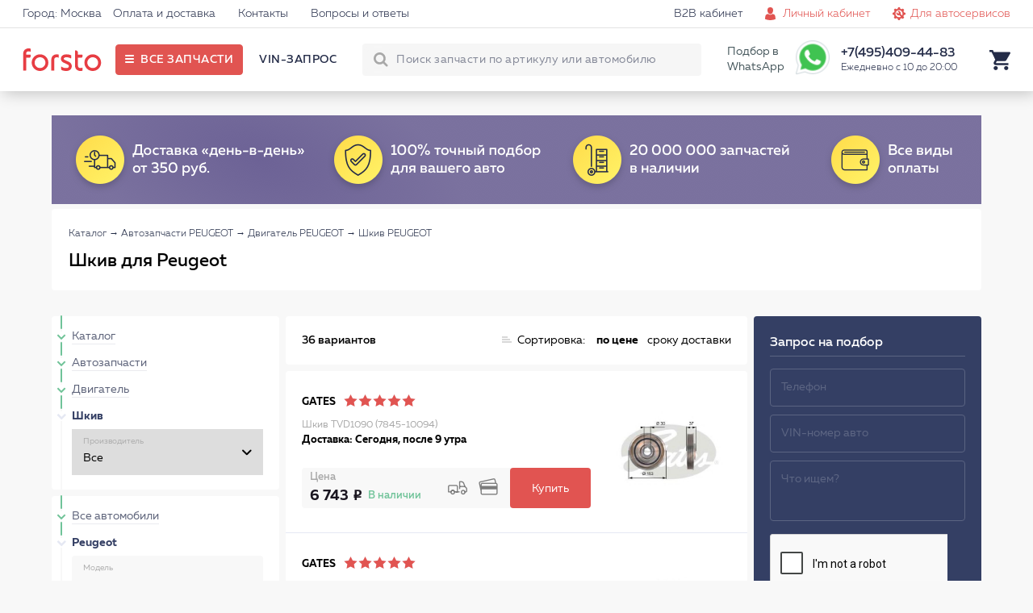

--- FILE ---
content_type: text/html; charset=UTF-8
request_url: https://forsto.ru/shkiv-peugeot
body_size: 20671
content:
<!DOCTYPE html><html lang="ru"><head> <meta name="theme-color" content="#E15451"> <meta name="test" content="#E15451"><meta charset="UTF-8"><title>Шкив для Пежо | каталог автозапчастей для иномарок Forsto</title> <meta name="keywords" content=""> <meta name="description" content="Шкивы (SWAG, SNR, SKF и др.) для Peugeot с быстрой доставкой в Москве. Бесплатный самовывоз возле м.Тульская. Помощь в подборе от менеджеров Forsto. Звоните 8 (495) 409-44-83"><meta name="viewport" content="width=device-width, initial-scale=1.0, maximum-scale=1, user-scalable=0"/> <meta name="yandex-verification" content="6c72fa171fb098f8" /> <script type="application/javascript" src="/frontend/assets/js/index.min.js"></script> </head><body itemscope itemtype="https://schema.org/WebPage"><div id="thespinner" style="background-color: #fff;background-image: url(/frontend/assets/svg/rolling_white.svg);position: fixed;width: 100%;height: 100%;top: 0px;left: 0px;opacity: 1;background-position: center;background-repeat: no-repeat;background-size: 80px;z-index: 1000000000000000;"></div> <div class="site"> <header class="i-header"> <div class="links"> <div class="holder"> <div class="left">  <a href="#">Город: Москва</a> <a href="/oplata-dostavka/">Оплата и доставка</a> <a href="/contact/">Контакты</a> <a href="/faq/">Вопросы и ответы</a> </div> <div class="right"> <a class="forclient" href="/">Для покупателей <i class="icon-arrow-bottom-small"></i></a> <a href="/b2b-cabinet/">B2B кабинет</a> <a class="js_popup l-login iconic personals" href="/personal/" data-popup="login_popup">Личный кабинет</a> <a class="iconic autoservice" href="/b2b-landing/">Для автосервисов</a> </div> </div> </div> <div class="main"> <div class="holder"> <div class="left"> <a href="https://forsto.ru" class="logo"> <span></span> </a> <div class="button" title="Все запчасти"> <span>Все запчасти</span> </div> <div class="menu"> <a data-vinrequest="open" rel="nofollow" class="js-get-modal reserved" data-fclick="forsto.metrics.tryReachGoal('vin_request');">VIN-запрос</a> </div> </div> <div class="right"> <div class="search"> <form action="/search/"> <input type="text" name="q" autocomplete="off" placeholder="Поиск запчасти по артикулу или автомобилю"> <button class="l-search-button btn" type="submit">Найти!</button> <input type="hidden" name="where" value="sku"/> <span class="closeout"></span> </form> <div class="quick"> <div class="content"> <div class="carselect"> <div class="carimage"></div> <div class="data"> <div class="helper">Уточните бренд вашего авто</div> <div class="selects"> <span><select class="brand"><option value="noselection">13 брендов</option></select></span> <span><select class="model"><option value="noselection">Уточните модель</option></select></span> <span><select class="mod"><option value="noselection">Уточните модификацию</option></select></span> </div> </div> <div class="tocatalog"> Каталог запчастей &rarr; </div> </div> <div class="categories"></div> <div class="skusearch"> <span>Поиск по артикулу: <strong class="text">GDB1550</strong></span> </div> </div> </div> </div> <span>Подбор в WhatsApp</span> <a href="https://api.whatsapp.com/send?phone=79017339677" ><div class="whatsapp"></div></a> <div class="contact"> <span class="phone">+7(495)409-44-83</span> <span class="worktime">Ежедневно с 10 до 20:00</span> <div class="form"> <form> <span>Перезвонить вам?</span> <input type="text" placeholder="+7 (___) ___-__-__"> <button>Перезвоните мне</button> </form> </div> </div> <div class="search-button"></div> <div class="icon cart"> <div class="nav-modal js-car-modal"><div><a href="/cart/">КОРЗИНА</a><div class="pull-right red lh-text "><span class="js-cart-counter">0</span><span class="counter-word">ТОВАРОВ</span> НА<span class="js-summ md-text f_cart_total_price">0<i class="rs"></i></span></div></div><table class="car-line js-cart-block"></table><div class="clearfix"><!--noindex--><a data-vinrequest="open" rel="nofollow" class="l-btn l-btn l-btn-mini-cart blank consult js-get-modal" data-fclick="forsto.metrics.tryReachGoal('vin_request');">Прокосультироваться</a><!--/noindex--><a href="/order/?step=2" class="l-btn l-btn l-btn-mini-cart pull-right" data-fclick="forsto.metrics.tryReachGoal('oformit_button');">Оформить заказ →</a></div></div> </div> </div> </div> </div> </header> <div class="i-side-menu"> <div class="side"> <div class="scrollblock"> <div class="garage" style="display: none;"> <div class="heading"> <span class="name">Мой гараж</span> <span class="back">Категории &rarr;</span> </div> <div class="items"> </div> <div class="add"> <div class="image" style="background-image: url('/upload/img/nocar.png');"></div> <div class="model"> <span class="name">+ ВЫБРАТЬ АВТОМОБИЛЬ</span> <span class="sub">и открыть проверенный каталог</span> </div> </div> </div> <div class="contain">  <div class="menu"> <div class="holding first"> <div class="items"> <a class="" href="/avtozapchasti-peugeot" data-child="1">Автозапчасти</a> <a class="continue" href="/avtolampy" data-child="55">Автолампы </a> <a class="continue" href="/shetki" data-child="85">Дворники</a> <a class="" href="/masla-i-avtohimiya-peugeot" data-child="39">Масла и автохимия</a> <a class="" href="/to" data-child="45">Каталог ТО</a> <a class="" href="/avtosvet" data-child="54">Автосвет</a> <a class="" href="/aksessuary" data-child="81">Аксессуары</a> </div> </div> <div class="holding second" style="display: none;"> <div class="controls"> <div class="back">&larr; Назад</div> </div> <div class="items"> <a class="" href="/filtry-peugeot" data-from="1" data-child="2">Фильтры <span style="background-image:url('/frontend/assets/img/menu_categories/2.jpg');"></span> </a> <a class="" href="/podveska-peugeot" data-from="1" data-child="7">Подвеска для авто <span style="background-image:url('/frontend/assets/img/menu_categories/7.jpg');"></span> </a> <a class="" href="/tormoznaya-sistema-peugeot" data-from="1" data-child="10">Тормозная система <span style="background-image:url('/frontend/assets/img/menu_categories/10.jpg');"></span> </a> <a class="" href="/dvigatel-peugeot" data-from="1" data-child="15">Двигатель <span style="background-image:url('/frontend/assets/img/menu_categories/15.jpg');"></span> </a> <a class="" href="/elektrooborudovanie-peugeot" data-from="1" data-child="21">Электрооборудование <span style="background-image:url('/frontend/assets/img/menu_categories/21.jpg');"></span> </a> <a class="" href="/sistema-ohlazhdeniya-dvigatelya-peugeot" data-from="1" data-child="23">Система охлаждения двигателя <span style="background-image:url('/frontend/assets/img/menu_categories/23.jpg');"></span> </a> <a class="" href="/toplivnaya-sistema-peugeot" data-from="1" data-child="27">Топливная система <span style="background-image:url('/frontend/assets/img/menu_categories/27.jpg');"></span> </a> <a class="" href="/rulevoe-upravlenie-peugeot" data-from="1" data-child="30">Рулевое управление <span style="background-image:url('/frontend/assets/img/menu_categories/30.jpg');"></span> </a> <a class="" href="/sistema-kondicionirovaniya-peugeot" data-from="1" data-child="32">Система кондиционирования <span style="background-image:url('/frontend/assets/img/menu_categories/32.jpg');"></span> </a> <a class="" href="/zazhiganie-peugeot" data-from="1" data-child="34">Зажигание <span style="background-image:url('/frontend/assets/img/menu_categories/34.jpg');"></span> </a> <a class="" href="/vozdushnaya-sistema-peugeot" data-from="1" data-child="37">Воздушная система <span style="background-image:url('/frontend/assets/img/menu_categories/37.jpg');"></span> </a> <a class="" href="/kuzov-peugeot" data-from="1" data-child="71">Кузов <span style="background-image:url('/frontend/assets/img/menu_categories/71.jpg');"></span> </a> <a class="continue" href="/akkumulyatornaya-batareya-peugeot" data-from="1" data-child="853">Аккумулятор автомобильный <span style="background-image:url('/frontend/assets/img/menu_categories/853.jpg');"></span> </a> <a class="" href="/transmissiya-peugeot" data-from="1" data-child="878">Трансмиссия <span style="background-image:url('/frontend/assets/img/menu_categories/878.jpg');"></span> </a> <a class="" href="/vyhlopnaya-sistema-peugeot" data-from="1" data-child="137">Выхлопная система <span style="background-image:url('/frontend/assets/img/menu_categories/137.jpg');"></span> </a> <a class="" href="/kardannyy-val-i-osi-peugeot" data-from="1" data-child="146">Карданный вал и оси <span style="background-image:url('/frontend/assets/img/menu_categories/146.jpg');"></span> </a> <a class="continue" href="/prochee-peugeot" data-from="1" data-child="953">Прочее <span style="background-image:url('/frontend/assets/img/menu_categories/953.jpg');"></span> </a> <a class="continue" href="/motornye-masla" data-from="39" data-child="40">Моторные масла <span style="background-image:url('/frontend/assets/img/menu_categories/40.jpg');"></span> </a> <a class="continue" href="/maslo-kpp" data-from="39" data-child="41">Масло КПП <span style="background-image:url('/frontend/assets/img/menu_categories/41.jpg');"></span> </a> <a class="continue" href="/masla-gur" data-from="39" data-child="42">Масла ГУР <span style="background-image:url('/frontend/assets/img/menu_categories/42.jpg');"></span> </a> <a class="continue" href="/antifriz" data-from="39" data-child="43">Антифриз <span style="background-image:url('/frontend/assets/img/menu_categories/43.jpg');"></span> </a> <a class="continue" href="/tormoznaya-zhidkost" data-from="39" data-child="44">Тормозная жидкость <span style="background-image:url('/frontend/assets/img/menu_categories/44.jpg');"></span> </a> <a class="continue" href="/ochistitel-inzhektora" data-from="39" data-child="69">Очиститель инжектора <span style="background-image:url('/frontend/assets/img/menu_categories/69.jpg');"></span> </a> <a class="continue" href="/smazki" data-from="39" data-child="70">Смазки направляющих суппорта <span style="background-image:url('/frontend/assets/img/menu_categories/70.jpg');"></span> </a> <a class="continue" href="/motornye-masla-peugeot" data-from="45" data-child="46">Моторные масла <span style="background-image:url('/frontend/assets/img/menu_categories/46.jpg');"></span> </a> <a class="continue" href="/filtry-toplivnye-to-peugeot" data-from="45" data-child="47">Фильтры топливные <span style="background-image:url('/frontend/assets/img/menu_categories/47.jpg');"></span> </a> <a class="continue" href="/filtry-maslyanye-peugeot" data-from="45" data-child="48">Фильтры масляные <span style="background-image:url('/frontend/assets/img/menu_categories/48.jpg');"></span> </a> <a class="continue" href="/filtry-vozdushnye-peugeot" data-from="45" data-child="49">Фильтры воздушные <span style="background-image:url('/frontend/assets/img/menu_categories/49.jpg');"></span> </a> <a class="continue" href="/filtry-salonnye-peugeot" data-from="45" data-child="50">Фильтры салонные <span style="background-image:url('/frontend/assets/img/menu_categories/50.jpg');"></span> </a> <a class="continue" href="/svechi-zazhiganiya-to-peugeot" data-from="45" data-child="51">Свечи зажигания <span style="background-image:url('/frontend/assets/img/menu_categories/51.jpg');"></span> </a> <a class="continue" href="/tormoznye-kolodki-to-peugeot" data-from="45" data-child="52">Тормозные колодки <span style="background-image:url('/frontend/assets/img/menu_categories/52.jpg');"></span> </a> <a class="continue" href="/tormoznye-diski-to-peugeot" data-from="45" data-child="53">Тормозные диски <span style="background-image:url('/frontend/assets/img/menu_categories/53.jpg');"></span> </a> <a class="continue" href="/fary-perednie-peugeot" data-from="54" data-child="61">Фары передние <span style="background-image:url('/frontend/assets/img/menu_categories/61.jpg');"></span> </a> <a class="continue" href="/fary-zadnie-peugeot" data-from="54" data-child="62">Фары задние <span style="background-image:url('/frontend/assets/img/menu_categories/62.jpg');"></span> </a> <a class="continue" href="/v-pomosch-voditelyu" data-from="81" data-child="771">В помощь водителю <span style="background-image:url('/frontend/assets/img/menu_categories/771.jpg');"></span> </a> <a class="continue" href="/kreplenie-gruzov" data-from="81" data-child="788">Крепление грузов <span style="background-image:url('/frontend/assets/img/menu_categories/788.jpg');"></span> </a> <a class="continue" href="/schetki-stekloochistiteley" data-from="81" data-child="791">Щётки стеклоочистителей <span style="background-image:url('/frontend/assets/img/menu_categories/791.jpg');"></span> </a> <a class="continue" href="/vse-dlya-akkumulyatora" data-from="81" data-child="797">Всё для аккумулятора <span style="background-image:url('/frontend/assets/img/menu_categories/797.jpg');"></span> </a> <a class="continue" href="/shiny-i-diski" data-from="81" data-child="805">Шины и Диски <span style="background-image:url('/frontend/assets/img/menu_categories/805.jpg');"></span> </a> <a class="continue" href="/avtohimiya" data-from="81" data-child="823">Автохимия <span style="background-image:url('/frontend/assets/img/menu_categories/823.jpg');"></span> </a> <a class="continue" href="/kovriki-peugeot" data-from="81" data-child="82">Коврики <span style="background-image:url('/frontend/assets/img/menu_categories/82.jpg');"></span> </a> <a class="continue" href="/zaschita-kartera-i-akpp-peugeot" data-from="81" data-child="83">Защита картера и АКПП <span style="background-image:url('/frontend/assets/img/menu_categories/83.jpg');"></span> </a> <a class="continue" href="/deflektory-peugeot" data-from="81" data-child="84">Дефлекторы <span style="background-image:url('/frontend/assets/img/menu_categories/84.jpg');"></span> </a> <a class="continue" href="/dop-oborudovanie-peugeot" data-from="81" data-child="86">Доп. Оборудование <span style="background-image:url('/frontend/assets/img/menu_categories/86.jpg');"></span> </a> <a class="continue" href="/uhod-za-avto" data-from="81" data-child="88">Уход за авто <span style="background-image:url('/frontend/assets/img/menu_categories/88.jpg');"></span> </a> <a class="" href="/instrumenty-peugeot" data-from="81" data-child="106">Инструменты <span style="background-image:url('/frontend/assets/img/menu_categories/106.jpg');"></span> </a> <a class="continue" href="/prochie-aksessuary" data-from="81" data-child="667">Прочие аксессуары <span style="background-image:url('/frontend/assets/img/menu_categories/667.jpg');"></span> </a> <a class="continue" href="/bagazhniki-peugeot" data-from="81" data-child="165">Багажники <span style="background-image:url('/frontend/assets/img/menu_categories/165.jpg');"></span> </a> <a class="continue" href="/bryzgoviki-peugeot" data-from="81" data-child="167">Брызговики <span style="background-image:url('/frontend/assets/img/menu_categories/167.jpg');"></span> </a> <a class="continue" href="/chehly-na-sidenya" data-from="81" data-child="692">Чехлы на сиденья <span style="background-image:url('/frontend/assets/img/menu_categories/692.jpg');"></span> </a> <a class="continue" href="/kovriki-avtomobilnye" data-from="81" data-child="719">Коврики автомобильные <span style="background-image:url('/frontend/assets/img/menu_categories/719.jpg');"></span> </a> <a class="continue" href="/dlya-salona" data-from="81" data-child="737">Для салона <span style="background-image:url('/frontend/assets/img/menu_categories/737.jpg');"></span> </a> <a class="continue" href="/uhod-za-avtomobilem" data-from="81" data-child="752">Уход за автомобилем <span style="background-image:url('/frontend/assets/img/menu_categories/752.jpg');"></span> </a> <a class="continue" href="/detskie-avtotovary" data-from="81" data-child="763">Детские автотовары <span style="background-image:url('/frontend/assets/img/menu_categories/763.jpg');"></span> </a> </div> </div> <div class="holding third" style="display: none;"> <div class="controls"> <div class="back">&larr; Назад</div> </div> <div class="items"> <a class="continue" href="/filtry-toplivnye-peugeot" data-from="2" data-items="" data-child="3">Топливные фильтры</a> <a class="continue" href="/filtry-vozdushnye-peugeot" data-from="2" data-items="" data-child="4">Воздушные фильтры</a> <a class="continue" href="/filtry-salonnye-peugeot" data-from="2" data-items="" data-child="5">Фильтры салонные</a> <a class="continue" href="/filtry-maslyanye-peugeot" data-from="2" data-items="" data-child="6">Масляный фильтр</a> <a class="continue" href="/filtry-akpp-peugeot" data-from="2" data-items="" data-child="122">Фильтр АКПП</a> <a class="continue" href="/amortizator-peugeot" data-from="7" data-items="" data-child="8">Амортизаторы</a> <a class="continue" href="/rychagi-peugeot" data-from="7" data-items="" data-child="9">Авто рычаг</a> <a class="continue" href="/podshipniki-stupicy-peugeot" data-from="7" data-items="" data-child="64">Подшипники ступицы</a> <a class="continue" href="/povorotnye-kulaki-peugeot" data-from="7" data-items="" data-child="65">Кулак поворотный</a> <a class="continue" href="/silentblocks-peugeot" data-from="7" data-items="" data-child="845">Сайлентблоки</a> <a class="continue" href="/sharovaya-opora-peugeot" data-from="7" data-items="" data-child="123">Шаровая опора</a> <a class="continue" href="/tyaga-stabilizatora-peugeot" data-from="7" data-items="" data-child="124">Тяга стабилизатора</a> <a class="continue" href="/stabilizatory-poperechnoy-ustoychivosti-peugeot" data-from="7" data-items="" data-child="125">Стабилизатор поперечной устойчивости</a> <a class="continue" href="/vtulki-peugeot" data-from="7" data-items="" data-child="126">Втулки стабилизатора</a> <a class="continue" href="/opory-peugeot" data-from="7" data-items="" data-child="127">Опора амортизатора</a> <a class="continue" href="/podshipnik-opory-peugeot" data-from="7" data-items="" data-child="128">Подшипник опоры амортизатора</a> <a class="continue" href="/pylniki-peugeot" data-from="7" data-items="" data-child="129">Пыльники</a> <a class="continue" href="/otboyniki-peugeot" data-from="7" data-items="" data-child="130">Отбойники</a> <a class="continue" href="/pruzhina-podveski-peugeot" data-from="7" data-items="" data-child="916">Пружины подвески</a> <a class="continue" href="/bolt-kolesnyy-peugeot" data-from="7" data-items="" data-child="921">Колесные болты</a> <a class="continue" href="/remkomplekty-peugeot" data-from="7" data-items="" data-child="161">Ремкомплект</a> <a class="continue" href="/tormoznye-kolodki-peugeot" data-from="10" data-items="" data-child="11">Тормозные колодки</a> <a class="continue" href="/tormoznye-diski-peugeot" data-from="10" data-items="" data-child="12">Тормозные диски</a> <a class="continue" href="/remkomplekty-syporta-peugeot" data-from="10" data-items="" data-child="13">Ремкомплект суппорта</a> <a class="continue" href="/shlangi-tormoznaya-sistema-peugeot" data-from="10" data-items="" data-child="14">Шланги тормозные</a> <a class="continue" href="/supporty-peugeot" data-from="10" data-items="" data-child="66">Суппорты</a> <a class="continue" href="/vakuumnyy-usilitel-peugeot" data-from="10" data-items="" data-child="848">Вакуумный тормозной усилитель</a> <a class="continue" href="/glavnyy-tormoznoy-cilindr-peugeot" data-from="10" data-items="" data-child="849">Главный тормозной цилиндр</a> <a class="continue" href="/kolesnyy-tormoznyy-cilindr-peugeot" data-from="10" data-items="" data-child="850">Колесный тормозной цилиндр</a> <a class="continue" href="/stoyanochnyy-tormoz-peugeot" data-from="10" data-items="" data-child="851">Стояночный тормоз</a> <a class="continue" href="/komplektuyuschie-tormoznogo-supporta-peugeot" data-from="10" data-items="" data-child="852">Комплектующие тормозного суппорта</a> <a class="continue" href="/abs-peugeot" data-from="10" data-items="" data-child="131">Блок ABS</a> <a class="continue" href="/komplekt-tormoz-peugeot" data-from="10" data-items="" data-child="915">Комплект тормозов</a> <a class="continue" href="/datchik-iznosa-kolodok-peugeot" data-from="10" data-items="" data-child="926">Датчик износа тормозных колодок</a> <a class="continue" href="/perforirovannye-tormoznye-diski-peugeot" data-from="10" data-items="" data-child="956">Перфорированные тормозные диски</a> <a class="continue" href="/remni-peugeot" data-from="15" data-items="" data-child="17">Ремни на двигатель</a> <a class="continue" href="/roliki-peugeot" data-from="15" data-items="" data-child="18">Ролики двигателя</a> <a class="continue" href="/opory-dvs-peugeot" data-from="15" data-items="" data-child="19">Опора двигателя</a> <a class="continue" href="/slivnaya-probka-i-kolco-peugeot" data-from="15" data-items="" data-child="20">Сливная пробка двигателя</a> <a class="" href="/prokladki-dvigatelya-peugeot" data-from="15" data-items="" data-child="887">Прокладка двигателя</a> <a class="continue" href="/kryshka-i-prokladka-korpusa-maslyannogo-filtra-peugeot" data-from="15" data-items="" data-child="895">Крышка и прокладка масляного фильтра</a> <a class="continue" href="/datchiki-dvigatel-peugeot" data-from="15" data-items="" data-child="132">Датчики двигателя</a> <a class="continue" href="/natyazhitel-remnya-peugeot" data-from="15" data-items="" data-child="905">Натяжитель ремня</a> <a class="" href="/kolenchatyy-val-peugeot" data-from="15" data-items="" data-child="906">Кривошипно шатунный механизм двигателя</a> <a class="" href="/grm-peugeot" data-from="15" data-items="" data-child="924">ГРМ двигателя</a> <a class="continue" href="/shkiv-peugeot" data-from="15" data-items="" data-child="927">Шкив</a> <a class="continue" href="/mufta-ventilyatora-peugeot" data-from="15" data-items="" data-child="933">Муфта вентилятора</a> <a class="continue" href="/shesterni-dvigatelya-peugeot" data-from="15" data-items="" data-child="934">Шестерня двигателя</a> <a class="continue" href="/klapan-dvigatelya-peugeot" data-from="15" data-items="" data-child="935">Клапан двигателя</a> <a class="continue" href="/maslyanyy-radiator-peugeot" data-from="15" data-items="" data-child="954">Масляный радиатор</a> <a class="continue" href="/datchiki-vysoty-peugeot" data-from="21" data-items="" data-child="22">Датчик высоты</a> <a class="continue" href="/klaksony-peugeot" data-from="21" data-items="" data-child="67">Сигнал автомобильный</a> <a class="continue" href="/korrektor-far-peugeot" data-from="21" data-items="" data-child="855">Корректор фар</a> <a class="continue" href="/vyklyuchateli-peugeot" data-from="21" data-items="" data-child="861">Авто выключатели</a> <a class="continue" href="/rele-peugeot" data-from="21" data-items="" data-child="865">Авто реле</a> <a class="continue" href="/blok-kommutacionnyy-peugeot" data-from="21" data-items="" data-child="866">Блок коммутационный</a> <a class="continue" href="/ksenon-peugeot" data-from="21" data-items="" data-child="867">Ксенон</a> <a class="continue" href="/pribory-upravleniya-peugeot" data-from="21" data-items="" data-child="868">Приборы управления автомобиля</a> <a class="" href="/generatory-peugeot" data-from="21" data-items="" data-child="133">Генератор авто</a> <a class="" href="/startery-peugeot" data-from="21" data-items="" data-child="134">Стартеры</a> <a class="continue" href="/akb-peugeot" data-from="21" data-items="" data-child="135">АКБ авто</a> <a class="continue" href="/datchiki-peugeot" data-from="21" data-items="" data-child="136">Авто датчики</a> <a class="continue" href="/datchik-davleniya-v-shine-peugeot" data-from="21" data-items="" data-child="928">Датчик давления в шинах</a> <a class="continue" href="/radiatory-dvigatel-peugeot" data-from="23" data-items="" data-child="24">Радиатор двигателя</a> <a class="continue" href="/nasosy-vodyanye-peugeot" data-from="23" data-items="" data-child="25">Автомобильный водяной насос</a> <a class="continue" href="/termostaty-peugeot" data-from="23" data-items="" data-child="26">Термостат автомобильный</a> <a class="continue" href="/radiator-pechki-peugeot" data-from="23" data-items="" data-child="68">Радиатор печки</a> <a class="continue" href="/prokladki-sistemy-ohlazhdeniya-peugeot" data-from="23" data-items="" data-child="890">Прокладки системы охлаждения</a> <a class="continue" href="/ventilyator-ohlazhdeniya-radiatora-peugeot" data-from="23" data-items="" data-child="920">Вентилятор охлаждения радиатора</a> <a class="continue" href="/ventilyator-salona-peugeot" data-from="23" data-items="" data-child="922">Вентилятор салона</a> <a class="continue" href="/forsunki-toplivnye-peugeot" data-from="27" data-items="" data-child="28">Форсунка топливная</a> <a class="continue" href="/prokladki-toplivnyh-forsunok-peugeot" data-from="27" data-items="" data-child="29">Прокладки топливных форсунок</a> <a class="continue" href="/datchik-davleniya-topliva-peugeot" data-from="27" data-items="" data-child="862">Датчик давления топлива</a> <a class="continue" href="/toplivnyy-filtr-peugeot" data-from="27" data-items="" data-child="142">Топливный фильтр</a> <a class="continue" href="/toplivnyy-nasos-peugeot" data-from="27" data-items="" data-child="143">Топливный насос</a> <a class="continue" href="/rulevye-nakonechniki-peugeot" data-from="30" data-items="" data-child="31">Рулевые наконечники</a> <a class="continue" href="/rulevoy-amortizator-peugeot" data-from="30" data-items="" data-child="901">Рулевой амортизатор</a> <a class="continue" href="/rulevye-tyagi-peugeot" data-from="30" data-items="" data-child="144">Рулевая тяга</a> <a class="continue" href="/gur-nasos-peugeot" data-from="30" data-items="" data-child="145">Насос ГУР</a> <a class="continue" href="/pylnik-rulevoy-reyki-peugeot" data-from="30" data-items="" data-child="917">Пыльник рулевой рейки</a> <a class="continue" href="/remkomplekt-rulevoy-reyki-peugeot" data-from="30" data-items="" data-child="918">Ремкомплект рулевой рейки</a> <a class="continue" href="/rulevaya-reyka-peugeot" data-from="30" data-items="" data-child="919">Рулевая рейка</a> <a class="continue" href="/radiatory-kondicionera-peugeot" data-from="32" data-items="" data-child="33">Радиатор кондиционера</a> <a class="continue" href="/datchik-davleniya-hladagenta-peugeot" data-from="32" data-items="" data-child="863">Датчик давления хладагента</a> <a class="continue" href="/isparitel-kondicionera-peugeot" data-from="32" data-items="" data-child="903">Испаритель кондиционера</a> <a class="continue" href="/kompressor-kondicionera-peugeot" data-from="32" data-items="" data-child="148">Компрессор кондиционера</a> <a class="continue" href="/osushitel-peugeot" data-from="32" data-items="" data-child="923">Осушитель кондиционера авто</a> <a class="continue" href="/svechi-zazhiganiya-peugeot" data-from="34" data-items="" data-child="35">Свечи зажигания</a> <a class="continue" href="/moduli-zazhiganiya-peugeot" data-from="34" data-items="" data-child="36">Модуль зажигания</a> <a class="continue" href="/vysokovoltnye-provoda-zazhiganiya-peugeot" data-from="34" data-items="" data-child="900">Высоковольтные провода зажигания</a> <a class="" href="/nagnetatel-peugeot" data-from="37" data-items="" data-child="873">Нагнетатель</a> <a class="continue" href="/datchiki-kisloroda-peugeot" data-from="37" data-items="" data-child="151">Лямбда-зонд</a> <a class="continue" href="/drossel-peugeot" data-from="37" data-items="" data-child="152">Дроссель</a> <a class="continue" href="/kapot-i-bagazhnik-peugeot" data-from="71" data-items="" data-child="73">Капот и багажник</a> <a class="continue" href="/krylya-peugeot" data-from="71" data-items="" data-child="74">Крыло автомобильное</a> <a class="continue" href="/reshetki-radiatora-peugeot" data-from="71" data-items="" data-child="75">Решетка радиатора</a> <a class="continue" href="/dveri-peugeot" data-from="71" data-items="" data-child="76">Автомобильные двери</a> <a class="continue" href="/fary-perednie-peugeot" data-from="71" data-items="" data-child="77">Фары передние</a> <a class="continue" href="/fary-zadnie-peugeot" data-from="71" data-items="" data-child="78">Фары задние </a> <a class="continue" href="/fary-protivotumannye-peugeot" data-from="71" data-items="" data-child="79">Фары противотуманные</a> <a class="continue" href="/stekla-peugeot" data-from="71" data-items="" data-child="80">Стёкла</a> <a class="continue" href="/fary-peugeot" data-from="71" data-items="" data-child="854">Фары</a> <a class="continue" href="/televizory-peugeot" data-from="71" data-items="" data-child="153">Телевизоры</a> <a class="continue" href="/kreplenie-bampera-peugeot" data-from="71" data-items="" data-child="941">Крепление бампера</a> <a class="continue" href="/zerkalo-zadnego-vida-peugeot" data-from="71" data-items="" data-child="942">Зеркало заднего вида</a> <a class="continue" href="/motorchik-omyvatelya-peugeot" data-from="71" data-items="" data-child="946">Моторчик омывателя</a> <a class="" href="/korobka-peredach-peugeot" data-from="878" data-items="" data-child="879">Коробка передач</a> <a class="continue" href="/sazhevyy-filtr-peugeot" data-from="137" data-items="" data-child="870">Сажевый фильтр</a> <a class="continue" href="/kollektor-peugeot" data-from="137" data-items="" data-child="871">Выпускной коллектор</a> <a class="continue" href="/katalizatory-peugeot" data-from="137" data-items="" data-child="138">Катализатор</a> <a class="continue" href="/prokladki-peugeot" data-from="137" data-items="" data-child="139">Прокладки выхлопной системы</a> <a class="continue" href="/glushitel-peugeot" data-from="137" data-items="" data-child="140">Глушитель</a> <a class="continue" href="/datchiki-vyhlopnaya-sistema-peugeot" data-from="137" data-items="" data-child="141">Датчики</a> <a class="continue" href="/privodnoy-val-peugeot" data-from="146" data-items="" data-child="147">Приводной вал</a> <a class="continue" href="/shrus-peugeot" data-from="146" data-items="" data-child="936">ШРУС</a> <a class="continue" href="/pylnik-shrusa-peugeot" data-from="146" data-items="" data-child="943">Пыльник ШРУСа</a> <a class="continue" href="/podshipnik-shrusa-peugeot" data-from="146" data-items="" data-child="944">Подшипник ШРУСа</a> <a class="continue" href="/domkraty-peugeot" data-from="106" data-items="" data-child="107">Домкраты</a> <a class="continue" href="/klyuchi-balonnye-peugeot" data-from="106" data-items="" data-child="108">Ключи балонные</a> <a class="continue" href="/klyuchi-svechnye-peugeot" data-from="106" data-items="" data-child="109">Ключи свечные</a> <a class="continue" href="/semniki-maslyanogo-filtra-peugeot" data-from="106" data-items="" data-child="110">Съемники масляного фильтра </a> <a class="continue" href="/nabory-shestigrannyh-klyuchey-peugeot" data-from="106" data-items="" data-child="112">Наборы шестигранных ключей</a> <a class="continue" href="/nabory-bit-peugeot" data-from="106" data-items="" data-child="113">Наборы бит</a> <a class="continue" href="/nabory-golovok-peugeot" data-from="106" data-items="" data-child="114">Наборы головок</a> <a class="continue" href="/nabory-otvertok-peugeot" data-from="106" data-items="" data-child="115">Наборы отверток</a> <a class="continue" href="/otvertki-silovye-peugeot" data-from="106" data-items="" data-child="116">Отвертки силовые</a> <a class="continue" href="/klyuchi-razvodnye-peugeot" data-from="106" data-items="" data-child="117">Ключи разводные </a> <a class="continue" href="/passatizhi-peugeot" data-from="106" data-items="" data-child="118">Пассатижи </a> <a class="continue" href="/dlinnogubcy-peugeot" data-from="106" data-items="" data-child="119">Длинногубцы </a> <a class="continue" href="/molotki-peugeot" data-from="106" data-items="" data-child="120">Молотки</a> <a class="continue" href="/nozhi-kancelyarskie-peugeot" data-from="106" data-items="" data-child="121">Ножи канцелярские </a> </div> </div> <div class="holding fourth" style="display: none;"> <div class="controls"> <div class="back">&larr; Назад</div> </div> <div class="items"> <a class="continue" href="/prokladka-gbc-peugeot" data-from="887" data-child="888">Прокладка ГБЦ</a> <a class="continue" href="/komplekt-prokladok-dvigatelya-peugeot" data-from="887" data-child="889">Комплект прокладок двигателя</a> <a class="continue" href="/prokladka-klapannoy-kryshki-peugeot" data-from="887" data-child="891">Прокладка клапанной крышки</a> <a class="continue" href="/maslosemnye-kolpachki-peugeot" data-from="887" data-child="893">Маслосъемные колпачки</a> <a class="continue" href="/prokladka-maslyanogo-poddona-peugeot" data-from="887" data-child="894">Прокладка масляного поддона</a> <a class="continue" href="/salnik-kolenvala-peugeot" data-from="887" data-child="896">Сальник коленвала</a> <a class="continue" href="/salnik-raspredvala-peugeot" data-from="887" data-child="902">Сальник распредвала</a> <a class="continue" href="/podshipnik-kolenvala-peugeot" data-from="906" data-child="907">Подшипник коленвала</a> <a class="continue" href="/shatun-dvigatelya-peugeot" data-from="906" data-child="908">Шатун</a> <a class="continue" href="/shatunnyy-vkladysh-peugeot" data-from="906" data-child="910">Шатунный вкладыш</a> <a class="continue" href="/porshen-dvigatelya-peugeot" data-from="906" data-child="911">Поршень</a> <a class="continue" href="/kolenchatyy-val-dvigatelya-peugeot" data-from="906" data-child="914">Коленчатый вал</a> <a class="" href="/cepnoy-grm-peugeot" data-from="924" data-child="929">Цепной ГРМ</a> <a class="" href="/remennyy-grm-peugeot" data-from="924" data-child="937">Ременный ГРМ</a> <a class="continue" href="/generator-peugeot" data-from="133" data-child="857">Генератор</a> <a class="continue" href="/komplektuyuschie-generatora-peugeot" data-from="133" data-child="858">Комплектующие генератора</a> <a class="continue" href="/starter-peugeot" data-from="134" data-child="859">Стартер</a> <a class="continue" href="/komplektuyuschie-startera-peugeot" data-from="134" data-child="860">Комплектующие стартера</a> <a class="continue" href="/turbina-peugeot" data-from="873" data-child="875">Турбина</a> <a class="continue" href="/klapan-turbiny-peugeot" data-from="873" data-child="876">Клапан турбины</a> <a class="continue" href="/interkuler-peugeot" data-from="873" data-child="904">Интеркулер</a> <a class="" href="/sceplenie-peugeot" data-from="879" data-child="880">Сцепление</a> <a class="continue" href="/kreplenie-kpp-peugeot" data-from="879" data-child="925">Крепление КПП</a> </div> </div> <div class="holding fifth" style="display: none;"> <div class="controls"> <div class="back">&larr; Назад</div> </div> <div class="items"> <a class="" href="/cep-grm-peugeot" data-from="929" data-child="Array">Цепь ГРМ</a> <a class="" href="/uspokoitel-cepi-peugeot" data-from="929" data-child="Array">Успокоитель цепи</a> <a class="" href="/natyazhitel-cepi-peugeot" data-from="929" data-child="Array">Натяжитель цепи</a> <a class="" href="/remen-grm-peugeot" data-from="937" data-child="Array">Ремень ГРМ</a> <a class="" href="/komplekt-grm-peugeot" data-from="937" data-child="Array">Комплект ГРМ</a> <a class="" href="/rolik-grm-peugeot" data-from="937" data-child="Array">Ролик ГРМ</a> <a class="" href="/komplekt-scepleniya-peugeot" data-from="880" data-child="Array">Комплект сцепления</a> <a class="" href="/disk-sceplenie-peugeot" data-from="880" data-child="Array">Диск сцепления</a> <a class="" href="/korzina-scepleniya-peugeot" data-from="880" data-child="Array">Корзина сцепления</a> <a class="" href="/vyzhimnoy-podshipnik-peugeot" data-from="880" data-child="Array">Выжимной подшипник</a> <a class="" href="/tros-scepleniya-peugeot" data-from="880" data-child="Array">Трос сцепления</a> <a class="" href="/mahovik-peugeot" data-from="880" data-child="Array">Маховик</a> </div> </div> </div>  </div> <div class="contact"> Простой и верный способ подобрать<br> запчасти — доверить это менеджерам<br> Forsto <div class="phone"> <div class="text"> <span class="phone">+7(495)409-44-83</span> <span class="worktime">Ежедневно с 10 до 20:00</span> </div> <div class="button js-get-modal" data-vinrequest="open" data-fclick="forsto.metrics.tryReachGoal('vin_request');">Перезвонить?</div> </div> s@forsto.ru </div> </div> </div> </div><div class="thecontent catalog"> <div class="theblock"> <div class="thetemplate"> <img class="tbanner" src="/frontend/assets/img/banners/BANNER_4.png" style="margin-top: 30px;"> <div class="heading"> <div class="breadcrumbs"> <a href="/">Каталог</a> &rarr; <a href="/avtozapchasti-peugeot">Автозапчасти PEUGEOT</a> &rarr; <a href="/dvigatel-peugeot">Двигатель PEUGEOT</a> &rarr; <a href="/shkiv-peugeot">Шкив PEUGEOT</a> </div> <h1>Шкив для Peugeot</h1> </div> <div class="rollover">  <div class="left"> <div class="adaptive-buttons"> <div class="thebutton open-categories"><i class="icon-selector"></i>Категория</div> <div class="thebutton open-cars"><i class="icon-car"></i>Автомобиль</div> </div> <div class="stepblock categories"> <div class="items"> <div class="item "> <a href="/peugeot" data-id="0">Каталог</a> </div> <div class="item "> <a href="/avtozapchasti-peugeot" data-id="1">Автозапчасти</a> </div> <div class="item "> <a href="/dvigatel-peugeot" data-id="15">Двигатель</a> </div> <div class="item active"> <a href="/shkiv-peugeot" data-id="927">Шкив</a> <span class="content"> <div class="filters"> <div class="filter select"> <span class="placeholder">Производитель</span> <select class="filter"> <option value="https://forsto.ru/shkiv-peugeot" selected>Все</option> <option value="https://forsto.ru/shkiv-peugeot?BRAND=CONTITECH" >CONTITECH</option> <option value="https://forsto.ru/shkiv-peugeot?BRAND=DAYCO" >DAYCO</option> <option value="https://forsto.ru/shkiv-peugeot?BRAND=FEBEST" >FEBEST</option> <option value="https://forsto.ru/shkiv-peugeot?BRAND=GATES" >GATES</option> <option value="https://forsto.ru/shkiv-peugeot?BRAND=PATRON" >PATRON</option> <option value="https://forsto.ru/shkiv-peugeot?BRAND=RUVILLE" >RUVILLE</option> <option value="https://forsto.ru/shkiv-peugeot?BRAND=VALEO" >VALEO</option> </select> </div> </div> </span> </div> </div> </div> <div class="stepblock cars"> <div class="items"> <div class="item "> <a class="" href="/shkiv">Все автомобили</a> </div> <div class="item active"> <a class="" href="/shkiv-peugeot">Peugeot</a> <span class="content"> <div class="list"> <div class="heading">Модель</div> <div class="items"> <a href="/shkiv-peugeot-206?MODEL=206_cc" data-id="52072" class="item showmodel" data-model="4572"> 206 CC КАБРИОЛЕТ <span class="additional">1998-2012</span> </a> <a href="/shkiv-peugeot-206?MODEL=206_sw" data-id="52076" class="item showmodel" data-model="4898"> 206 SW УНИВЕРСАЛ <span class="additional">1998-2012</span> </a> <a href="/shkiv-peugeot-206?MODEL=206_sedan" data-id="52111" class="item showmodel" data-model="5615"> 206 СЕДАН <span class="additional">1998-2012</span> </a> <a href="/shkiv-peugeot-206?MODEL=206_hatch" data-id="52092" class="item showmodel" data-model="3555"> 206 ХЭТЧБЕК <span class="additional">1998-2012</span> </a> <a href="/shkiv-peugeot-207?MODEL=207_cc" data-id="52142" class="item showmodel" data-model="5639"> 207 CC КАБРИОЛЕТ <span class="additional">2006-2013</span> </a> <a href="/shkiv-peugeot-207?MODEL=207_sw" data-id="52155" class="item showmodel" data-model="6433"> 207 SW УНИВЕРСАЛ <span class="additional">2006-2013</span> </a> <a href="/shkiv-peugeot-207?MODEL=207_hatch" data-id="52121" class="item showmodel" data-model="5522"> 207 ХЭТЧБЕК <span class="additional">2006-2013</span> </a> <a href="/shkiv-peugeot-208?MODEL=208_hatch" data-id="52174" class="item showmodel" data-model="10164"> 208 <span class="additional">2013-по н.в.</span> </a> <a href="/shkiv-peugeot-3008?MODEL=3008" data-id="52185" class="item showmodel" data-model="7997"> 3008 <span class="additional">2009-по н.в.</span> </a> <a href="/shkiv-peugeot-307?MODEL=307_cc" data-id="52347" class="item showmodel" data-model="5011"> 307 CC КАБРИОЛЕТ <span class="additional">2001-2008</span> </a> <a href="/shkiv-peugeot-307?MODEL=307_sw" data-id="52368" class="item showmodel" data-model="4882"> 307 SW УНИВЕРСАЛ <span class="additional">2001-2008</span> </a> <a href="/shkiv-peugeot-307?MODEL=307_hatch" data-id="52332" class="item showmodel" data-model="4771"> 307 ХЭТЧБЕК <span class="additional">2001-2008</span> </a> <a href="/shkiv-peugeot-308?MODEL=308_cc" data-id="52407" class="item showmodel" data-model="7579"> 308 CC КАБРИОЛЕТ <span class="additional">2008-2015</span> </a> <a href="/shkiv-peugeot-308?MODEL=308_sw" data-id="52423" class="item showmodel" data-model="7376"> 308 SW УНИВЕРСАЛ <span class="additional">2008-2015</span> </a> <a href="/shkiv-peugeot-308?MODEL=308_hatch" data-id="52388" class="item showmodel" data-model="6432"> 308 ХЭТЧБЕК <span class="additional">2008-2015</span> </a> <a href="/shkiv-peugeot-4007?MODEL=4007" data-id="52474" class="item showmodel" data-model="6232"> 4007 <span class="additional">2007-2013</span> </a> <a href="/shkiv-peugeot-4008?MODEL=4008" data-id="52478" class="item showmodel" data-model="10268"> 4008 <span class="additional">2007-2013</span> </a> <a href="/shkiv-peugeot-407?MODEL=407_sw" data-id="52622" class="item showmodel" data-model="5123"> 407 SW УНИВЕРСАЛ <span class="additional">2004-2010</span> </a> <a href="/shkiv-peugeot-407?MODEL=407_cupe" data-id="52639" class="item showmodel" data-model="5460"> 407 КУПЕ <span class="additional">2004-2010</span> </a> <a href="/shkiv-peugeot-407?MODEL=407_sedan" data-id="52648" class="item showmodel" data-model="5099"> 407 СЕДАН <span class="additional">2004-2010</span> </a> <a href="/shkiv-peugeot-partner?MODEL=partner_iitepee" data-id="53087" class="item showmodel" data-model="6738"> PARTNER II TEPEE МИНИВЭН <span class="additional">2007-по н.в.</span> </a> <a href="/shkiv-peugeot-partner?MODEL=partner_iifurgon" data-id="53103" class="item showmodel" data-model="6739"> PARTNER II ФУРГОН <span class="additional">2007-по н.в.</span> </a> </div> </div> </span> </div> </div> </div> </div>  <div class="center"> <div class="sort"> <div class="count">36 вариантов</div> <div class="options"> <span class="heading"> <i class="icon-sort"></i> Сортировка: </span> <span class="items"> <a href="/" class="item active" data-sortby="PRICE">по цене</a> <a href="/" class="item" data-sortby="DELIVERY">сроку доставки</a> </span> </div> </div> <div class="products" data-shown="8" data-overall="36"> <div class="product"> <div class="data"> <a target="_blank" href="/shkiv/gates-tvd1090"> <div class="heading"> <span class="name">GATES</span> <span class="rating" data-hint="Рейтинг бренда по версии магазина Forsto.ru"> <span class="placeholder"> <span><i class="icon-star"></i></span> <span><i class="icon-star"></i></span> <span><i class="icon-star"></i></span> <span><i class="icon-star"></i></span> <span><i class="icon-star"></i></span> </span> <span class="fill" style="width:100%;"> <span class="active"><i class="icon-star"></i></span> <span class="active"><i class="icon-star"></i></span> <span class="active"><i class="icon-star"></i></span> <span class="active"><i class="icon-star"></i></span> <span class="active"><i class="icon-star"></i></span> </span> </span> </div>  <div class="description"> Шкив TVD1090 (7845-10094)<br><span style="color: black;font-weight: bold; font-size: small;">Доставка: Сегодня, после 9 утра</span> </div>  </a>  <div class="compatibility"> </div>  <div class="offer"> <div class="data"> <div class="placeholder">Цена</div> <div class="info"> <span class="price">6 743<i class="rs rsbold"></i></span> <span class="delivery">В наличии</span> </div> </div> <div class="actions"> <div class="bullets"> <i class="icon-truck" data-hint="Доставка день-в-день&#xa;Доставка на пункты выдачи (44шт.)&#xa;Самовывоз Москва, Варшавское шоссе, вл.166, стр.1, оф.106"></i> <i class="icon-cards" data-hint="Мы принимаем:&#xa;Наличные&#xa;Карты Visa, MasteCard, Maestro, Мир"></i> </div> <div class="buy l-purchase" data-quantity="1" data-items="GATES_TVD1090_8__MSK" <i class="icon-basket"></i> Купить </div> </div> </div> </div> <div class="image"> <a target="_blank" href="/shkiv/gates-tvd1090"> <img src="/upload/images/67e/gates_tvd1090_tvd1090.jpg"> </a> </div> </div> <div class="product"> <div class="data"> <a target="_blank" href="/shkiv/gates-tvd1117"> <div class="heading"> <span class="name">GATES</span> <span class="rating" data-hint="Рейтинг бренда по версии магазина Forsto.ru"> <span class="placeholder"> <span><i class="icon-star"></i></span> <span><i class="icon-star"></i></span> <span><i class="icon-star"></i></span> <span><i class="icon-star"></i></span> <span><i class="icon-star"></i></span> </span> <span class="fill" style="width:100%;"> <span class="active"><i class="icon-star"></i></span> <span class="active"><i class="icon-star"></i></span> <span class="active"><i class="icon-star"></i></span> <span class="active"><i class="icon-star"></i></span> <span class="active"><i class="icon-star"></i></span> </span> </span> </div>  <div class="description"> Шкив TVD1117 (7845-10117)<br><span style="color: black;font-weight: bold; font-size: small;">Доставка: Сегодня, после 9 утра</span> </div>  </a>  <div class="compatibility"> </div>  <div class="offer"> <div class="data"> <div class="placeholder">Цена</div> <div class="info"> <span class="price">9 107<i class="rs rsbold"></i></span> <span class="delivery">В наличии</span> </div> </div> <div class="actions"> <div class="bullets"> <i class="icon-truck" data-hint="Доставка день-в-день&#xa;Доставка на пункты выдачи (44шт.)&#xa;Самовывоз Москва, Варшавское шоссе, вл.166, стр.1, оф.106"></i> <i class="icon-cards" data-hint="Мы принимаем:&#xa;Наличные&#xa;Карты Visa, MasteCard, Maestro, Мир"></i> </div> <div class="buy l-purchase" data-quantity="1" data-items="GATES_TVD1117_8__MSK" <i class="icon-basket"></i> Купить </div> </div> </div> </div> <div class="image"> <a target="_blank" href="/shkiv/gates-tvd1117"> <img src="/upload/images/b8c/gates_tvd1117_tvd1117.jpg"> </a> </div> </div> <div class="product"> <div class="data"> <a target="_blank" href="/shkiv/dayco-dpv1056"> <div class="heading"> <span class="name">DAYCO</span> <span class="rating" data-hint="Рейтинг бренда по версии магазина Forsto.ru"> <span class="placeholder"> <span><i class="icon-star"></i></span> <span><i class="icon-star"></i></span> <span><i class="icon-star"></i></span> <span><i class="icon-star"></i></span> <span><i class="icon-star"></i></span> </span> <span class="fill" style="width:90%;"> <span class="active"><i class="icon-star"></i></span> <span class="active"><i class="icon-star"></i></span> <span class="active"><i class="icon-star"></i></span> <span class="active"><i class="icon-star"></i></span> <span class="active"><i class="icon-star"></i></span> </span> </span> <span class="country"><span class="flag" style="background-image:url(/frontend/assets/img/countries/it.svg);"></span>Италия</span> </div>  <div class="description"> Шкив коленвала DPV1056<br><span style="color: black;font-weight: bold; font-size: small;">Доставка: Сегодня, после 9 утра</span> </div>  </a>  <div class="compatibility"> </div>  <div class="offer"> <div class="data"> <div class="placeholder">Цена</div> <div class="info"> <span class="price">11 204<i class="rs rsbold"></i></span> <span class="delivery">В наличии</span> </div> </div> <div class="actions"> <div class="bullets"> <i class="icon-truck" data-hint="Доставка день-в-день&#xa;Доставка на пункты выдачи (44шт.)&#xa;Самовывоз Москва, Варшавское шоссе, вл.166, стр.1, оф.106"></i> <i class="icon-cards" data-hint="Мы принимаем:&#xa;Наличные&#xa;Карты Visa, MasteCard, Maestro, Мир"></i> </div> <div class="buy l-purchase" data-quantity="1" data-items="DAYCO_DPV1056_8__MSK" <i class="icon-basket"></i> Купить </div> </div> </div> </div> <div class="image"> <a target="_blank" href="/shkiv/dayco-dpv1056"> <img src="/upload/images/b2c/dayco_dpv1056_dpv1056.jpg"> </a> </div> </div> <div class="product"> <div class="data"> <a target="_blank" href="/komplektuyuschie-generatora/dayco-alp2403"> <div class="heading"> <span class="name">DAYCO</span> <span class="rating" data-hint="Рейтинг бренда по версии магазина Forsto.ru"> <span class="placeholder"> <span><i class="icon-star"></i></span> <span><i class="icon-star"></i></span> <span><i class="icon-star"></i></span> <span><i class="icon-star"></i></span> <span><i class="icon-star"></i></span> </span> <span class="fill" style="width:90%;"> <span class="active"><i class="icon-star"></i></span> <span class="active"><i class="icon-star"></i></span> <span class="active"><i class="icon-star"></i></span> <span class="active"><i class="icon-star"></i></span> <span class="active"><i class="icon-star"></i></span> </span> </span> <span class="country"><span class="flag" style="background-image:url(/frontend/assets/img/countries/it.svg);"></span>Италия</span> </div>  <div class="description"> Механизм свободного хода генератора<br><span style="color: black;font-weight: bold; font-size: small;"></span> </div>  </a>  <div class="compatibility"> </div>  <div class="offer"> <div class="data"> <div class="placeholder">Цена</div> <div class="info"> <span class="price">Нет в наличии</span> <span class="delivery"></span> </div> </div> <div class="actions"> <div class="bullets"> <i class="icon-truck" data-hint="Доставка день-в-день&#xa;Доставка на пункты выдачи (44шт.)&#xa;Самовывоз Москва, Варшавское шоссе, вл.166, стр.1, оф.106"></i> <i class="icon-cards" data-hint="Мы принимаем:&#xa;Наличные&#xa;Карты Visa, MasteCard, Maestro, Мир"></i> </div> <div class="buy l-purchase" data-quantity="1" data-items="" <i class="icon-basket"></i> Купить </div> </div> </div> </div> <div class="image"> <a target="_blank" href="/komplektuyuschie-generatora/dayco-alp2403"> <img src="/upload/images/bec/dayco_alp2403_alp2403.jpg"> </a> </div> </div> <div class="product"> <div class="data"> <a target="_blank" href="/shkiv/dayco-dpv1029"> <div class="heading"> <span class="name">DAYCO</span> <span class="rating" data-hint="Рейтинг бренда по версии магазина Forsto.ru"> <span class="placeholder"> <span><i class="icon-star"></i></span> <span><i class="icon-star"></i></span> <span><i class="icon-star"></i></span> <span><i class="icon-star"></i></span> <span><i class="icon-star"></i></span> </span> <span class="fill" style="width:90%;"> <span class="active"><i class="icon-star"></i></span> <span class="active"><i class="icon-star"></i></span> <span class="active"><i class="icon-star"></i></span> <span class="active"><i class="icon-star"></i></span> <span class="active"><i class="icon-star"></i></span> </span> </span> <span class="country"><span class="flag" style="background-image:url(/frontend/assets/img/countries/it.svg);"></span>Италия</span> </div>  <div class="description"> Шкив коленвала DPV1029<br><span style="color: black;font-weight: bold; font-size: small;"></span> </div>  </a>  <div class="compatibility"> </div>  <div class="offer"> <div class="data"> <div class="placeholder">Цена</div> <div class="info"> <span class="price">Нет в наличии</span> <span class="delivery"></span> </div> </div> <div class="actions"> <div class="bullets"> <i class="icon-truck" data-hint="Доставка день-в-день&#xa;Доставка на пункты выдачи (44шт.)&#xa;Самовывоз Москва, Варшавское шоссе, вл.166, стр.1, оф.106"></i> <i class="icon-cards" data-hint="Мы принимаем:&#xa;Наличные&#xa;Карты Visa, MasteCard, Maestro, Мир"></i> </div> <div class="buy l-purchase" data-quantity="1" data-items="" <i class="icon-basket"></i> Купить </div> </div> </div> </div> <div class="image"> <a target="_blank" href="/shkiv/dayco-dpv1029"> <img src="/upload/images/c7d/dayco_dpv1029_dpv1029.jpg"> </a> </div> </div> <div class="product"> <div class="data"> <a target="_blank" href="/shkiv/dayco-dpv1033"> <div class="heading"> <span class="name">DAYCO</span> <span class="rating" data-hint="Рейтинг бренда по версии магазина Forsto.ru"> <span class="placeholder"> <span><i class="icon-star"></i></span> <span><i class="icon-star"></i></span> <span><i class="icon-star"></i></span> <span><i class="icon-star"></i></span> <span><i class="icon-star"></i></span> </span> <span class="fill" style="width:90%;"> <span class="active"><i class="icon-star"></i></span> <span class="active"><i class="icon-star"></i></span> <span class="active"><i class="icon-star"></i></span> <span class="active"><i class="icon-star"></i></span> <span class="active"><i class="icon-star"></i></span> </span> </span> <span class="country"><span class="flag" style="background-image:url(/frontend/assets/img/countries/it.svg);"></span>Италия</span> </div>  <div class="description"> Шкив коленвала<br><span style="color: black;font-weight: bold; font-size: small;"></span> </div>  </a>  <div class="compatibility"> </div>  <div class="offer"> <div class="data"> <div class="placeholder">Цена</div> <div class="info"> <span class="price">Нет в наличии</span> <span class="delivery"></span> </div> </div> <div class="actions"> <div class="bullets"> <i class="icon-truck" data-hint="Доставка день-в-день&#xa;Доставка на пункты выдачи (44шт.)&#xa;Самовывоз Москва, Варшавское шоссе, вл.166, стр.1, оф.106"></i> <i class="icon-cards" data-hint="Мы принимаем:&#xa;Наличные&#xa;Карты Visa, MasteCard, Maestro, Мир"></i> </div> <div class="buy l-purchase" data-quantity="1" data-items="" <i class="icon-basket"></i> Купить </div> </div> </div> </div> <div class="image"> <a target="_blank" href="/shkiv/dayco-dpv1033"> <img src="/upload/images/d9a/dayco_dpv1033_dpv1033.jpg"> </a> </div> </div> <div class="product"> <div class="data"> <a target="_blank" href="/shkiv/dayco-dpv1052"> <div class="heading"> <span class="name">DAYCO</span> <span class="rating" data-hint="Рейтинг бренда по версии магазина Forsto.ru"> <span class="placeholder"> <span><i class="icon-star"></i></span> <span><i class="icon-star"></i></span> <span><i class="icon-star"></i></span> <span><i class="icon-star"></i></span> <span><i class="icon-star"></i></span> </span> <span class="fill" style="width:90%;"> <span class="active"><i class="icon-star"></i></span> <span class="active"><i class="icon-star"></i></span> <span class="active"><i class="icon-star"></i></span> <span class="active"><i class="icon-star"></i></span> <span class="active"><i class="icon-star"></i></span> </span> </span> <span class="country"><span class="flag" style="background-image:url(/frontend/assets/img/countries/it.svg);"></span>Италия</span> </div>  <div class="description"> ШКИВ КОЛЕНВАЛА DPV1052<br><span style="color: black;font-weight: bold; font-size: small;"></span> </div>  </a>  <div class="compatibility"> </div>  <div class="offer"> <div class="data"> <div class="placeholder">Цена</div> <div class="info"> <span class="price">Нет в наличии</span> <span class="delivery"></span> </div> </div> <div class="actions"> <div class="bullets"> <i class="icon-truck" data-hint="Доставка день-в-день&#xa;Доставка на пункты выдачи (44шт.)&#xa;Самовывоз Москва, Варшавское шоссе, вл.166, стр.1, оф.106"></i> <i class="icon-cards" data-hint="Мы принимаем:&#xa;Наличные&#xa;Карты Visa, MasteCard, Maestro, Мир"></i> </div> <div class="buy l-purchase" data-quantity="1" data-items="" <i class="icon-basket"></i> Купить </div> </div> </div> </div> <div class="image"> <a target="_blank" href="/shkiv/dayco-dpv1052"> <img src="/upload/images/711/dayco_dpv1052_dpv1052.jpg"> </a> </div> </div> <div class="product"> <div class="data"> <a target="_blank" href="/shkiv/dayco-dpv1068"> <div class="heading"> <span class="name">DAYCO</span> <span class="rating" data-hint="Рейтинг бренда по версии магазина Forsto.ru"> <span class="placeholder"> <span><i class="icon-star"></i></span> <span><i class="icon-star"></i></span> <span><i class="icon-star"></i></span> <span><i class="icon-star"></i></span> <span><i class="icon-star"></i></span> </span> <span class="fill" style="width:90%;"> <span class="active"><i class="icon-star"></i></span> <span class="active"><i class="icon-star"></i></span> <span class="active"><i class="icon-star"></i></span> <span class="active"><i class="icon-star"></i></span> <span class="active"><i class="icon-star"></i></span> </span> </span> <span class="country"><span class="flag" style="background-image:url(/frontend/assets/img/countries/it.svg);"></span>Италия</span> </div>  <div class="description"> DPV1068 Шкив коленвала<br><span style="color: black;font-weight: bold; font-size: small;"></span> </div>  </a>  <div class="compatibility"> </div>  <div class="offer"> <div class="data"> <div class="placeholder">Цена</div> <div class="info"> <span class="price">Нет в наличии</span> <span class="delivery"></span> </div> </div> <div class="actions"> <div class="bullets"> <i class="icon-truck" data-hint="Доставка день-в-день&#xa;Доставка на пункты выдачи (44шт.)&#xa;Самовывоз Москва, Варшавское шоссе, вл.166, стр.1, оф.106"></i> <i class="icon-cards" data-hint="Мы принимаем:&#xa;Наличные&#xa;Карты Visa, MasteCard, Maestro, Мир"></i> </div> <div class="buy l-purchase" data-quantity="1" data-items="" <i class="icon-basket"></i> Купить </div> </div> </div> </div> <div class="image"> <a target="_blank" href="/shkiv/dayco-dpv1068"> <img src="/upload/images/987/dayco_dpv1068_0174b1172cb51588ef0bbf72c86a1bfec5.jpeg"> </a> </div> </div> <div class="product"> <div class="data"> <a target="_blank" href="/shkiv/dayco-dpv1088"> <div class="heading"> <span class="name">DAYCO</span> <span class="rating" data-hint="Рейтинг бренда по версии магазина Forsto.ru"> <span class="placeholder"> <span><i class="icon-star"></i></span> <span><i class="icon-star"></i></span> <span><i class="icon-star"></i></span> <span><i class="icon-star"></i></span> <span><i class="icon-star"></i></span> </span> <span class="fill" style="width:90%;"> <span class="active"><i class="icon-star"></i></span> <span class="active"><i class="icon-star"></i></span> <span class="active"><i class="icon-star"></i></span> <span class="active"><i class="icon-star"></i></span> <span class="active"><i class="icon-star"></i></span> </span> </span> <span class="country"><span class="flag" style="background-image:url(/frontend/assets/img/countries/it.svg);"></span>Италия</span> </div>  <div class="description"> Ременный шкив, коленчатый вал<br><span style="color: black;font-weight: bold; font-size: small;"></span> </div>  </a>  <div class="compatibility"> </div>  <div class="offer"> <div class="data"> <div class="placeholder">Цена</div> <div class="info"> <span class="price">Нет в наличии</span> <span class="delivery"></span> </div> </div> <div class="actions"> <div class="bullets"> <i class="icon-truck" data-hint="Доставка день-в-день&#xa;Доставка на пункты выдачи (44шт.)&#xa;Самовывоз Москва, Варшавское шоссе, вл.166, стр.1, оф.106"></i> <i class="icon-cards" data-hint="Мы принимаем:&#xa;Наличные&#xa;Карты Visa, MasteCard, Maestro, Мир"></i> </div> <div class="buy l-purchase" data-quantity="1" data-items="" <i class="icon-basket"></i> Купить </div> </div> </div> </div> <div class="image"> <a target="_blank" href="/shkiv/dayco-dpv1088"> <img src="/frontend/assets/img/blank.png"> </a> </div> </div> <div class="product"> <div class="data"> <a target="_blank" href="/shkiv/dayco-dpv1101"> <div class="heading"> <span class="name">DAYCO</span> <span class="rating" data-hint="Рейтинг бренда по версии магазина Forsto.ru"> <span class="placeholder"> <span><i class="icon-star"></i></span> <span><i class="icon-star"></i></span> <span><i class="icon-star"></i></span> <span><i class="icon-star"></i></span> <span><i class="icon-star"></i></span> </span> <span class="fill" style="width:90%;"> <span class="active"><i class="icon-star"></i></span> <span class="active"><i class="icon-star"></i></span> <span class="active"><i class="icon-star"></i></span> <span class="active"><i class="icon-star"></i></span> <span class="active"><i class="icon-star"></i></span> </span> </span> <span class="country"><span class="flag" style="background-image:url(/frontend/assets/img/countries/it.svg);"></span>Италия</span> </div>  <div class="description"> Шкив коленвала DPV1101<br><span style="color: black;font-weight: bold; font-size: small;"></span> </div>  </a>  <div class="compatibility"> </div>  <div class="offer"> <div class="data"> <div class="placeholder">Цена</div> <div class="info"> <span class="price">Нет в наличии</span> <span class="delivery"></span> </div> </div> <div class="actions"> <div class="bullets"> <i class="icon-truck" data-hint="Доставка день-в-день&#xa;Доставка на пункты выдачи (44шт.)&#xa;Самовывоз Москва, Варшавское шоссе, вл.166, стр.1, оф.106"></i> <i class="icon-cards" data-hint="Мы принимаем:&#xa;Наличные&#xa;Карты Visa, MasteCard, Maestro, Мир"></i> </div> <div class="buy l-purchase" data-quantity="1" data-items="" <i class="icon-basket"></i> Купить </div> </div> </div> </div> <div class="image"> <a target="_blank" href="/shkiv/dayco-dpv1101"> <img src="/upload/images/714/dayco_dpv1101_dpv1101.jpg"> </a> </div> </div> <div class="product"> <div class="data"> <a target="_blank" href="/shkiv/dayco-dpv1140"> <div class="heading"> <span class="name">DAYCO</span> <span class="rating" data-hint="Рейтинг бренда по версии магазина Forsto.ru"> <span class="placeholder"> <span><i class="icon-star"></i></span> <span><i class="icon-star"></i></span> <span><i class="icon-star"></i></span> <span><i class="icon-star"></i></span> <span><i class="icon-star"></i></span> </span> <span class="fill" style="width:90%;"> <span class="active"><i class="icon-star"></i></span> <span class="active"><i class="icon-star"></i></span> <span class="active"><i class="icon-star"></i></span> <span class="active"><i class="icon-star"></i></span> <span class="active"><i class="icon-star"></i></span> </span> </span> <span class="country"><span class="flag" style="background-image:url(/frontend/assets/img/countries/it.svg);"></span>Италия</span> </div>  <div class="description"> Ременный шкив, коленчатый вал<br><span style="color: black;font-weight: bold; font-size: small;"></span> </div>  </a>  <div class="compatibility"> </div>  <div class="offer"> <div class="data"> <div class="placeholder">Цена</div> <div class="info"> <span class="price">Нет в наличии</span> <span class="delivery"></span> </div> </div> <div class="actions"> <div class="bullets"> <i class="icon-truck" data-hint="Доставка день-в-день&#xa;Доставка на пункты выдачи (44шт.)&#xa;Самовывоз Москва, Варшавское шоссе, вл.166, стр.1, оф.106"></i> <i class="icon-cards" data-hint="Мы принимаем:&#xa;Наличные&#xa;Карты Visa, MasteCard, Maestro, Мир"></i> </div> <div class="buy l-purchase" data-quantity="1" data-items="" <i class="icon-basket"></i> Купить </div> </div> </div> </div> <div class="image"> <a target="_blank" href="/shkiv/dayco-dpv1140"> <img src="/upload/images/3a9/dayco_dpv1140_dpv1140.jpg"> </a> </div> </div> <div class="product"> <div class="data"> <a target="_blank" href="/shkiv/dayco-dpv1141"> <div class="heading"> <span class="name">DAYCO</span> <span class="rating" data-hint="Рейтинг бренда по версии магазина Forsto.ru"> <span class="placeholder"> <span><i class="icon-star"></i></span> <span><i class="icon-star"></i></span> <span><i class="icon-star"></i></span> <span><i class="icon-star"></i></span> <span><i class="icon-star"></i></span> </span> <span class="fill" style="width:90%;"> <span class="active"><i class="icon-star"></i></span> <span class="active"><i class="icon-star"></i></span> <span class="active"><i class="icon-star"></i></span> <span class="active"><i class="icon-star"></i></span> <span class="active"><i class="icon-star"></i></span> </span> </span> <span class="country"><span class="flag" style="background-image:url(/frontend/assets/img/countries/it.svg);"></span>Италия</span> </div>  <div class="description"> Шкив колевала<br><span style="color: black;font-weight: bold; font-size: small;"></span> </div>  </a>  <div class="compatibility"> </div>  <div class="offer"> <div class="data"> <div class="placeholder">Цена</div> <div class="info"> <span class="price">Нет в наличии</span> <span class="delivery"></span> </div> </div> <div class="actions"> <div class="bullets"> <i class="icon-truck" data-hint="Доставка день-в-день&#xa;Доставка на пункты выдачи (44шт.)&#xa;Самовывоз Москва, Варшавское шоссе, вл.166, стр.1, оф.106"></i> <i class="icon-cards" data-hint="Мы принимаем:&#xa;Наличные&#xa;Карты Visa, MasteCard, Maestro, Мир"></i> </div> <div class="buy l-purchase" data-quantity="1" data-items="" <i class="icon-basket"></i> Купить </div> </div> </div> </div> <div class="image"> <a target="_blank" href="/shkiv/dayco-dpv1141"> <img src="/upload/images/2da/dayco_dpv1141_dpv1141.jpg"> </a> </div> </div> <div class="product"> <div class="data"> <a target="_blank" href="/shkiv/dayco-dpv1142"> <div class="heading"> <span class="name">DAYCO</span> <span class="rating" data-hint="Рейтинг бренда по версии магазина Forsto.ru"> <span class="placeholder"> <span><i class="icon-star"></i></span> <span><i class="icon-star"></i></span> <span><i class="icon-star"></i></span> <span><i class="icon-star"></i></span> <span><i class="icon-star"></i></span> </span> <span class="fill" style="width:90%;"> <span class="active"><i class="icon-star"></i></span> <span class="active"><i class="icon-star"></i></span> <span class="active"><i class="icon-star"></i></span> <span class="active"><i class="icon-star"></i></span> <span class="active"><i class="icon-star"></i></span> </span> </span> <span class="country"><span class="flag" style="background-image:url(/frontend/assets/img/countries/it.svg);"></span>Италия</span> </div>  <div class="description"> Ременный шкив, коленчатый вал<br><span style="color: black;font-weight: bold; font-size: small;"></span> </div>  </a>  <div class="compatibility"> </div>  <div class="offer"> <div class="data"> <div class="placeholder">Цена</div> <div class="info"> <span class="price">Нет в наличии</span> <span class="delivery"></span> </div> </div> <div class="actions"> <div class="bullets"> <i class="icon-truck" data-hint="Доставка день-в-день&#xa;Доставка на пункты выдачи (44шт.)&#xa;Самовывоз Москва, Варшавское шоссе, вл.166, стр.1, оф.106"></i> <i class="icon-cards" data-hint="Мы принимаем:&#xa;Наличные&#xa;Карты Visa, MasteCard, Maestro, Мир"></i> </div> <div class="buy l-purchase" data-quantity="1" data-items="" <i class="icon-basket"></i> Купить </div> </div> </div> </div> <div class="image"> <a target="_blank" href="/shkiv/dayco-dpv1142"> <img src="/upload/images/f92/dayco_dpv1142_dpv1142.jpg"> </a> </div> </div> <div class="product"> <div class="data"> <a target="_blank" href="/shkiv/dayco-dpv1148"> <div class="heading"> <span class="name">DAYCO</span> <span class="rating" data-hint="Рейтинг бренда по версии магазина Forsto.ru"> <span class="placeholder"> <span><i class="icon-star"></i></span> <span><i class="icon-star"></i></span> <span><i class="icon-star"></i></span> <span><i class="icon-star"></i></span> <span><i class="icon-star"></i></span> </span> <span class="fill" style="width:90%;"> <span class="active"><i class="icon-star"></i></span> <span class="active"><i class="icon-star"></i></span> <span class="active"><i class="icon-star"></i></span> <span class="active"><i class="icon-star"></i></span> <span class="active"><i class="icon-star"></i></span> </span> </span> <span class="country"><span class="flag" style="background-image:url(/frontend/assets/img/countries/it.svg);"></span>Италия</span> </div>  <div class="description"> Шкив коленвала<br><span style="color: black;font-weight: bold; font-size: small;"></span> </div>  </a>  <div class="compatibility"> </div>  <div class="offer"> <div class="data"> <div class="placeholder">Цена</div> <div class="info"> <span class="price">Нет в наличии</span> <span class="delivery"></span> </div> </div> <div class="actions"> <div class="bullets"> <i class="icon-truck" data-hint="Доставка день-в-день&#xa;Доставка на пункты выдачи (44шт.)&#xa;Самовывоз Москва, Варшавское шоссе, вл.166, стр.1, оф.106"></i> <i class="icon-cards" data-hint="Мы принимаем:&#xa;Наличные&#xa;Карты Visa, MasteCard, Maestro, Мир"></i> </div> <div class="buy l-purchase" data-quantity="1" data-items="" <i class="icon-basket"></i> Купить </div> </div> </div> </div> <div class="image"> <a target="_blank" href="/shkiv/dayco-dpv1148"> <img src="/frontend/assets/img/blank.png"> </a> </div> </div> <div class="product"> <div class="data"> <a target="_blank" href="/shkiv/febest-pgdsberlin"> <div class="heading"> <span class="name">FEBEST</span> <span class="rating" data-hint="Рейтинг бренда по версии магазина Forsto.ru"> <span class="placeholder"> <span><i class="icon-star"></i></span> <span><i class="icon-star"></i></span> <span><i class="icon-star"></i></span> <span><i class="icon-star"></i></span> <span><i class="icon-star"></i></span> </span> <span class="fill" style="width:80%;"> <span class="active"><i class="icon-star"></i></span> <span class="active"><i class="icon-star"></i></span> <span class="active"><i class="icon-star"></i></span> <span class="active"><i class="icon-star"></i></span> <span class="active"><i class="icon-star"></i></span> </span> </span> <span class="country"><span class="flag" style="background-image:url(/frontend/assets/img/countries/de.svg);"></span>Германия</span> </div>  <div class="description"> Шкив коленвала PGDS-BERLIN<br><span style="color: black;font-weight: bold; font-size: small;"></span> </div>  </a>  <div class="compatibility"> </div>  <div class="offer"> <div class="data"> <div class="placeholder">Цена</div> <div class="info"> <span class="price">Нет в наличии</span> <span class="delivery"></span> </div> </div> <div class="actions"> <div class="bullets"> <i class="icon-truck" data-hint="Доставка день-в-день&#xa;Доставка на пункты выдачи (44шт.)&#xa;Самовывоз Москва, Варшавское шоссе, вл.166, стр.1, оф.106"></i> <i class="icon-cards" data-hint="Мы принимаем:&#xa;Наличные&#xa;Карты Visa, MasteCard, Maestro, Мир"></i> </div> <div class="buy l-purchase" data-quantity="1" data-items="" <i class="icon-basket"></i> Купить </div> </div> </div> </div> <div class="image"> <a target="_blank" href="/shkiv/febest-pgdsberlin"> <img src="/upload/resize_cache/images/a8e/440_440_0/pgds_berlin.jpg"> </a> </div> </div> <div class="product"> <div class="data"> <a target="_blank" href="/shkiv/patron-pp1000"> <div class="heading"> <span class="name">PATRON</span> <span class="rating" data-hint="Рейтинг бренда по версии магазина Forsto.ru"> <span class="placeholder"> <span><i class="icon-star"></i></span> <span><i class="icon-star"></i></span> <span><i class="icon-star"></i></span> <span><i class="icon-star"></i></span> <span><i class="icon-star"></i></span> </span> <span class="fill" style="width:80%;"> <span class="active"><i class="icon-star"></i></span> <span class="active"><i class="icon-star"></i></span> <span class="active"><i class="icon-star"></i></span> <span class="active"><i class="icon-star"></i></span> <span class="active"><i class="icon-star"></i></span> </span> </span> <span class="country"><span class="flag" style="background-image:url(/frontend/assets/img/countries/cn.svg);"></span>Китай</span> </div>  <div class="description"> Шкив коленвала PP1000<br><span style="color: black;font-weight: bold; font-size: small;"></span> </div>  </a>  <div class="compatibility"> </div>  <div class="offer"> <div class="data"> <div class="placeholder">Цена</div> <div class="info"> <span class="price">Нет в наличии</span> <span class="delivery"></span> </div> </div> <div class="actions"> <div class="bullets"> <i class="icon-truck" data-hint="Доставка день-в-день&#xa;Доставка на пункты выдачи (44шт.)&#xa;Самовывоз Москва, Варшавское шоссе, вл.166, стр.1, оф.106"></i> <i class="icon-cards" data-hint="Мы принимаем:&#xa;Наличные&#xa;Карты Visa, MasteCard, Maestro, Мир"></i> </div> <div class="buy l-purchase" data-quantity="1" data-items="" <i class="icon-basket"></i> Купить </div> </div> </div> </div> <div class="image"> <a target="_blank" href="/shkiv/patron-pp1000"> <img src="/upload/resize_cache/images/669/440_440_0/php4k7unp_pp1000.jpg"> </a> </div> </div> <div class="product"> <div class="data"> <a target="_blank" href="/shkiv/patron-pp1004"> <div class="heading"> <span class="name">PATRON</span> <span class="rating" data-hint="Рейтинг бренда по версии магазина Forsto.ru"> <span class="placeholder"> <span><i class="icon-star"></i></span> <span><i class="icon-star"></i></span> <span><i class="icon-star"></i></span> <span><i class="icon-star"></i></span> <span><i class="icon-star"></i></span> </span> <span class="fill" style="width:80%;"> <span class="active"><i class="icon-star"></i></span> <span class="active"><i class="icon-star"></i></span> <span class="active"><i class="icon-star"></i></span> <span class="active"><i class="icon-star"></i></span> <span class="active"><i class="icon-star"></i></span> </span> </span> <span class="country"><span class="flag" style="background-image:url(/frontend/assets/img/countries/cn.svg);"></span>Китай</span> </div>  <div class="description"> Шкив коленвала PP1004<br><span style="color: black;font-weight: bold; font-size: small;"></span> </div>  </a>  <div class="compatibility"> </div>  <div class="offer"> <div class="data"> <div class="placeholder">Цена</div> <div class="info"> <span class="price">Нет в наличии</span> <span class="delivery"></span> </div> </div> <div class="actions"> <div class="bullets"> <i class="icon-truck" data-hint="Доставка день-в-день&#xa;Доставка на пункты выдачи (44шт.)&#xa;Самовывоз Москва, Варшавское шоссе, вл.166, стр.1, оф.106"></i> <i class="icon-cards" data-hint="Мы принимаем:&#xa;Наличные&#xa;Карты Visa, MasteCard, Maestro, Мир"></i> </div> <div class="buy l-purchase" data-quantity="1" data-items="" <i class="icon-basket"></i> Купить </div> </div> </div> </div> <div class="image"> <a target="_blank" href="/shkiv/patron-pp1004"> <img src="/upload/resize_cache/images/576/440_440_0/phpk2fxnv_pp1004.jpg"> </a> </div> </div> <div class="product"> <div class="data"> <a target="_blank" href="/shkiv/patron-pp1007"> <div class="heading"> <span class="name">PATRON</span> <span class="rating" data-hint="Рейтинг бренда по версии магазина Forsto.ru"> <span class="placeholder"> <span><i class="icon-star"></i></span> <span><i class="icon-star"></i></span> <span><i class="icon-star"></i></span> <span><i class="icon-star"></i></span> <span><i class="icon-star"></i></span> </span> <span class="fill" style="width:80%;"> <span class="active"><i class="icon-star"></i></span> <span class="active"><i class="icon-star"></i></span> <span class="active"><i class="icon-star"></i></span> <span class="active"><i class="icon-star"></i></span> <span class="active"><i class="icon-star"></i></span> </span> </span> <span class="country"><span class="flag" style="background-image:url(/frontend/assets/img/countries/cn.svg);"></span>Китай</span> </div>  <div class="description"> Шкив коленвала PP1007<br><span style="color: black;font-weight: bold; font-size: small;"></span> </div>  </a>  <div class="compatibility"> </div>  <div class="offer"> <div class="data"> <div class="placeholder">Цена</div> <div class="info"> <span class="price">Нет в наличии</span> <span class="delivery"></span> </div> </div> <div class="actions"> <div class="bullets"> <i class="icon-truck" data-hint="Доставка день-в-день&#xa;Доставка на пункты выдачи (44шт.)&#xa;Самовывоз Москва, Варшавское шоссе, вл.166, стр.1, оф.106"></i> <i class="icon-cards" data-hint="Мы принимаем:&#xa;Наличные&#xa;Карты Visa, MasteCard, Maestro, Мир"></i> </div> <div class="buy l-purchase" data-quantity="1" data-items="" <i class="icon-basket"></i> Купить </div> </div> </div> </div> <div class="image"> <a target="_blank" href="/shkiv/patron-pp1007"> <img src="/upload/resize_cache/images/3de/440_440_0/phpw1tvvt_pp1007.jpg"> </a> </div> </div> <div class="product"> <div class="data"> <a target="_blank" href="/shkiv/patron-pp1013"> <div class="heading"> <span class="name">PATRON</span> <span class="rating" data-hint="Рейтинг бренда по версии магазина Forsto.ru"> <span class="placeholder"> <span><i class="icon-star"></i></span> <span><i class="icon-star"></i></span> <span><i class="icon-star"></i></span> <span><i class="icon-star"></i></span> <span><i class="icon-star"></i></span> </span> <span class="fill" style="width:80%;"> <span class="active"><i class="icon-star"></i></span> <span class="active"><i class="icon-star"></i></span> <span class="active"><i class="icon-star"></i></span> <span class="active"><i class="icon-star"></i></span> <span class="active"><i class="icon-star"></i></span> </span> </span> <span class="country"><span class="flag" style="background-image:url(/frontend/assets/img/countries/cn.svg);"></span>Китай</span> </div>  <div class="description"> Шкив коленвала PP1013<br><span style="color: black;font-weight: bold; font-size: small;"></span> </div>  </a>  <div class="compatibility"> </div>  <div class="offer"> <div class="data"> <div class="placeholder">Цена</div> <div class="info"> <span class="price">Нет в наличии</span> <span class="delivery"></span> </div> </div> <div class="actions"> <div class="bullets"> <i class="icon-truck" data-hint="Доставка день-в-день&#xa;Доставка на пункты выдачи (44шт.)&#xa;Самовывоз Москва, Варшавское шоссе, вл.166, стр.1, оф.106"></i> <i class="icon-cards" data-hint="Мы принимаем:&#xa;Наличные&#xa;Карты Visa, MasteCard, Maestro, Мир"></i> </div> <div class="buy l-purchase" data-quantity="1" data-items="" <i class="icon-basket"></i> Купить </div> </div> </div> </div> <div class="image"> <a target="_blank" href="/shkiv/patron-pp1013"> <img src="/upload/resize_cache/images/4ff/440_440_0/phpij5iui_pp1013.jpg"> </a> </div> </div> <div class="product"> <div class="data"> <a target="_blank" href="/shkiv/patron-pp1031"> <div class="heading"> <span class="name">PATRON</span> <span class="rating" data-hint="Рейтинг бренда по версии магазина Forsto.ru"> <span class="placeholder"> <span><i class="icon-star"></i></span> <span><i class="icon-star"></i></span> <span><i class="icon-star"></i></span> <span><i class="icon-star"></i></span> <span><i class="icon-star"></i></span> </span> <span class="fill" style="width:80%;"> <span class="active"><i class="icon-star"></i></span> <span class="active"><i class="icon-star"></i></span> <span class="active"><i class="icon-star"></i></span> <span class="active"><i class="icon-star"></i></span> <span class="active"><i class="icon-star"></i></span> </span> </span> <span class="country"><span class="flag" style="background-image:url(/frontend/assets/img/countries/cn.svg);"></span>Китай</span> </div>  <div class="description"> Шкив коленвала PP1031<br><span style="color: black;font-weight: bold; font-size: small;"></span> </div>  </a>  <div class="compatibility"> </div>  <div class="offer"> <div class="data"> <div class="placeholder">Цена</div> <div class="info"> <span class="price">Нет в наличии</span> <span class="delivery"></span> </div> </div> <div class="actions"> <div class="bullets"> <i class="icon-truck" data-hint="Доставка день-в-день&#xa;Доставка на пункты выдачи (44шт.)&#xa;Самовывоз Москва, Варшавское шоссе, вл.166, стр.1, оф.106"></i> <i class="icon-cards" data-hint="Мы принимаем:&#xa;Наличные&#xa;Карты Visa, MasteCard, Maestro, Мир"></i> </div> <div class="buy l-purchase" data-quantity="1" data-items="" <i class="icon-basket"></i> Купить </div> </div> </div> </div> <div class="image"> <a target="_blank" href="/shkiv/patron-pp1031"> <img src="/upload/resize_cache/images/db9/440_440_0/phps0irhx_pp1031.jpg"> </a> </div> </div> <div class="product"> <div class="data"> <a target="_blank" href="/shkiv/patron-pp1035"> <div class="heading"> <span class="name">PATRON</span> <span class="rating" data-hint="Рейтинг бренда по версии магазина Forsto.ru"> <span class="placeholder"> <span><i class="icon-star"></i></span> <span><i class="icon-star"></i></span> <span><i class="icon-star"></i></span> <span><i class="icon-star"></i></span> <span><i class="icon-star"></i></span> </span> <span class="fill" style="width:80%;"> <span class="active"><i class="icon-star"></i></span> <span class="active"><i class="icon-star"></i></span> <span class="active"><i class="icon-star"></i></span> <span class="active"><i class="icon-star"></i></span> <span class="active"><i class="icon-star"></i></span> </span> </span> <span class="country"><span class="flag" style="background-image:url(/frontend/assets/img/countries/cn.svg);"></span>Китай</span> </div>  <div class="description"> Шкив коленвала PP1035<br><span style="color: black;font-weight: bold; font-size: small;"></span> </div>  </a>  <div class="compatibility"> </div>  <div class="offer"> <div class="data"> <div class="placeholder">Цена</div> <div class="info"> <span class="price">Нет в наличии</span> <span class="delivery"></span> </div> </div> <div class="actions"> <div class="bullets"> <i class="icon-truck" data-hint="Доставка день-в-день&#xa;Доставка на пункты выдачи (44шт.)&#xa;Самовывоз Москва, Варшавское шоссе, вл.166, стр.1, оф.106"></i> <i class="icon-cards" data-hint="Мы принимаем:&#xa;Наличные&#xa;Карты Visa, MasteCard, Maestro, Мир"></i> </div> <div class="buy l-purchase" data-quantity="1" data-items="" <i class="icon-basket"></i> Купить </div> </div> </div> </div> <div class="image"> <a target="_blank" href="/shkiv/patron-pp1035"> <img src="/upload/resize_cache/images/880/440_440_0/phpuckizh_pp1035.jpg"> </a> </div> </div> <div class="product"> <div class="data"> <a target="_blank" href="/shkiv/patron-pp1046"> <div class="heading"> <span class="name">PATRON</span> <span class="rating" data-hint="Рейтинг бренда по версии магазина Forsto.ru"> <span class="placeholder"> <span><i class="icon-star"></i></span> <span><i class="icon-star"></i></span> <span><i class="icon-star"></i></span> <span><i class="icon-star"></i></span> <span><i class="icon-star"></i></span> </span> <span class="fill" style="width:80%;"> <span class="active"><i class="icon-star"></i></span> <span class="active"><i class="icon-star"></i></span> <span class="active"><i class="icon-star"></i></span> <span class="active"><i class="icon-star"></i></span> <span class="active"><i class="icon-star"></i></span> </span> </span> <span class="country"><span class="flag" style="background-image:url(/frontend/assets/img/countries/cn.svg);"></span>Китай</span> </div>  <div class="description"> Шкив коленвала PP1046<br><span style="color: black;font-weight: bold; font-size: small;"></span> </div>  </a>  <div class="compatibility"> </div>  <div class="offer"> <div class="data"> <div class="placeholder">Цена</div> <div class="info"> <span class="price">Нет в наличии</span> <span class="delivery"></span> </div> </div> <div class="actions"> <div class="bullets"> <i class="icon-truck" data-hint="Доставка день-в-день&#xa;Доставка на пункты выдачи (44шт.)&#xa;Самовывоз Москва, Варшавское шоссе, вл.166, стр.1, оф.106"></i> <i class="icon-cards" data-hint="Мы принимаем:&#xa;Наличные&#xa;Карты Visa, MasteCard, Maestro, Мир"></i> </div> <div class="buy l-purchase" data-quantity="1" data-items="" <i class="icon-basket"></i> Купить </div> </div> </div> </div> <div class="image"> <a target="_blank" href="/shkiv/patron-pp1046"> <img src="/upload/resize_cache/images/f1a/440_440_0/php8oav8b_pp1046.jpg"> </a> </div> </div> <div class="product"> <div class="data"> <a target="_blank" href="/shkiv/gates-tvd1006"> <div class="heading"> <span class="name">GATES</span> <span class="rating" data-hint="Рейтинг бренда по версии магазина Forsto.ru"> <span class="placeholder"> <span><i class="icon-star"></i></span> <span><i class="icon-star"></i></span> <span><i class="icon-star"></i></span> <span><i class="icon-star"></i></span> <span><i class="icon-star"></i></span> </span> <span class="fill" style="width:100%;"> <span class="active"><i class="icon-star"></i></span> <span class="active"><i class="icon-star"></i></span> <span class="active"><i class="icon-star"></i></span> <span class="active"><i class="icon-star"></i></span> <span class="active"><i class="icon-star"></i></span> </span> </span> </div>  <div class="description"> Шкив TVD1006 (7845-10011)<br><span style="color: black;font-weight: bold; font-size: small;"></span> </div>  </a>  <div class="compatibility"> </div>  <div class="offer"> <div class="data"> <div class="placeholder">Цена</div> <div class="info"> <span class="price">Нет в наличии</span> <span class="delivery"></span> </div> </div> <div class="actions"> <div class="bullets"> <i class="icon-truck" data-hint="Доставка день-в-день&#xa;Доставка на пункты выдачи (44шт.)&#xa;Самовывоз Москва, Варшавское шоссе, вл.166, стр.1, оф.106"></i> <i class="icon-cards" data-hint="Мы принимаем:&#xa;Наличные&#xa;Карты Visa, MasteCard, Maestro, Мир"></i> </div> <div class="buy l-purchase" data-quantity="1" data-items="" <i class="icon-basket"></i> Купить </div> </div> </div> </div> <div class="image"> <a target="_blank" href="/shkiv/gates-tvd1006"> <img src="/upload/images/12d/gates_tvd1006_tvd1006.jpg"> </a> </div> </div> <div class="product"> <div class="data"> <a target="_blank" href="/shkiv/gates-tvd1016"> <div class="heading"> <span class="name">GATES</span> <span class="rating" data-hint="Рейтинг бренда по версии магазина Forsto.ru"> <span class="placeholder"> <span><i class="icon-star"></i></span> <span><i class="icon-star"></i></span> <span><i class="icon-star"></i></span> <span><i class="icon-star"></i></span> <span><i class="icon-star"></i></span> </span> <span class="fill" style="width:100%;"> <span class="active"><i class="icon-star"></i></span> <span class="active"><i class="icon-star"></i></span> <span class="active"><i class="icon-star"></i></span> <span class="active"><i class="icon-star"></i></span> <span class="active"><i class="icon-star"></i></span> </span> </span> </div>  <div class="description"> Шкив TVD1016 (7845-10028)<br><span style="color: black;font-weight: bold; font-size: small;"></span> </div>  </a>  <div class="compatibility"> </div>  <div class="offer"> <div class="data"> <div class="placeholder">Цена</div> <div class="info"> <span class="price">Нет в наличии</span> <span class="delivery"></span> </div> </div> <div class="actions"> <div class="bullets"> <i class="icon-truck" data-hint="Доставка день-в-день&#xa;Доставка на пункты выдачи (44шт.)&#xa;Самовывоз Москва, Варшавское шоссе, вл.166, стр.1, оф.106"></i> <i class="icon-cards" data-hint="Мы принимаем:&#xa;Наличные&#xa;Карты Visa, MasteCard, Maestro, Мир"></i> </div> <div class="buy l-purchase" data-quantity="1" data-items="" <i class="icon-basket"></i> Купить </div> </div> </div> </div> <div class="image"> <a target="_blank" href="/shkiv/gates-tvd1016"> <img src="/upload/images/969/gates_tvd1016_tvd1016.jpg"> </a> </div> </div> <div class="product"> <div class="data"> <a target="_blank" href="/shkiv/gates-tvd1020"> <div class="heading"> <span class="name">GATES</span> <span class="rating" data-hint="Рейтинг бренда по версии магазина Forsto.ru"> <span class="placeholder"> <span><i class="icon-star"></i></span> <span><i class="icon-star"></i></span> <span><i class="icon-star"></i></span> <span><i class="icon-star"></i></span> <span><i class="icon-star"></i></span> </span> <span class="fill" style="width:100%;"> <span class="active"><i class="icon-star"></i></span> <span class="active"><i class="icon-star"></i></span> <span class="active"><i class="icon-star"></i></span> <span class="active"><i class="icon-star"></i></span> <span class="active"><i class="icon-star"></i></span> </span> </span> </div>  <div class="description"> Шкив TVD1020 (7845-10032)<br><span style="color: black;font-weight: bold; font-size: small;"></span> </div>  </a>  <div class="compatibility"> </div>  <div class="offer"> <div class="data"> <div class="placeholder">Цена</div> <div class="info"> <span class="price">Нет в наличии</span> <span class="delivery"></span> </div> </div> <div class="actions"> <div class="bullets"> <i class="icon-truck" data-hint="Доставка день-в-день&#xa;Доставка на пункты выдачи (44шт.)&#xa;Самовывоз Москва, Варшавское шоссе, вл.166, стр.1, оф.106"></i> <i class="icon-cards" data-hint="Мы принимаем:&#xa;Наличные&#xa;Карты Visa, MasteCard, Maestro, Мир"></i> </div> <div class="buy l-purchase" data-quantity="1" data-items="" <i class="icon-basket"></i> Купить </div> </div> </div> </div> <div class="image"> <a target="_blank" href="/shkiv/gates-tvd1020"> <img src="/upload/images/12e/gates_tvd1020_tvd1020.jpg"> </a> </div> </div> </div>  <section class="l-catalog-vin-request" style="display: none"> <div class="catalog-vin-success"> <div class="catalog-vin-success-heading"> Готово! </div> <div class="catalog-vin-success-sub"> Мы свяжемся с вами в<br>ближайшее время </div> </div> <span class="catalog-vin-holder"> <div class="l-catalog-vin-heading"> Для покупки запчастей из раздела <span>&laquo;<u>Шкив для Peugeot</u>&raquo;</span><br> Для покупки запчастей из раздела <span>&laquo;<u>Шкив для Peugeot</u>&raquo;</span><br> потребуются сверхспособности наших менеджеров </div> <div class="l-catalog-vin-heading-sub"> В наличии более <span>20 миллионов</span> запчастей, которые постепенно<br> добавляются в каталог. Оставьте заявку, и мы подберем варианты в течении <span>20 минут.</span> </div> <form class="l-catalog-vinrequest-form" data-layer="request"> <input type="hidden" name="location" value="https://forsto.ru/shkiv-peugeot"/> <input type="hidden" name="f_vrq_request" value="Y"/> <input type="hidden" name="fid" value=""/> <input type="hidden" name="errorpopup" value="N"/> <div class="l-catalog-vin-heading-line"></div> <div class="l-catalog-vin-form l-clearfix"> <div class="l-catalog-vin-form-heading">Как вас зовут</div> <div class="l-catalog-vin-form-input"><input class="cat-vin-name" name="13" type="text" placeholder="Напишите ваше имя"/></div> </div> <div class="l-catalog-vin-form l-clearfix"> <div class="l-catalog-vin-form-heading">Телефон</div> <div class="l-catalog-vin-form-input"><input class="cat-vin-phone" type="phone" name="14" placeholder="Напишите ваш телефон"/></div> </div> <div class="l-catalog-vin-form l-clearfix"> <div class="l-catalog-vin-form-heading">VIN</div> <div class="l-catalog-vin-form-input"><input class="cat-vin-vin" name="12" type="text" placeholder="например: WAUBH54B11N111054"/></div> <div class="l-catalog-vin-form-caption">Где найти? <div class="l-catalog-vin-form-helper"> <span>Например, в вашем СТС</span> </div> </div> </div> <div class="l-catalog-vin-form l-clearfix" style="height: 140px;"> <div class="l-catalog-vin-form-heading">Искомые запчасти</div> <div class="l-catalog-vin-form-input"><textarea class="cat-vin-need" name="11" placeholder="например: колодки, рулевая тяга, поршень"></textarea></div> </div> <div class="l-catalog-vin-heading-dashed-line"></div> <div class="l-catalog-vin-buttons l-clearfix"> <a href="/"><div class="l-catalog-vin-button-back">&larr; Вернуться в каталог</div></a> <button class="l-catalog-vin-button-confirm">Отправить запрос</button> </div> </form> </span> </section>  <div class="pagination"> <a href="/shkiv-peugeot" class="page active">1</a> <a href="/shkiv-peugeot/2" class="page">2</a> <a href="/shkiv-peugeot/2" class="page">&rarr;</a> </div> </div>  <div class="right"> <div class="l-side-vinrequest"> <div class="l-side-heading"> Запрос на подбор </div> <form class="l-side-vinrequest-form" data-layer="part_selection_vertical"> <input type="hidden" name="location" value="/"> <input type="hidden" name="f_vrq_request" value="Y"> <input type="hidden" name="fid" value=""> <input type="hidden" name="errorpopup" value="N">  <input type="text" name="14" placeholder="Телефон" data-side-vin="phone">      <input type="text" name="12" placeholder="VIN-номер авто" autocomplete="off" data-side-vin="vin"> <textarea name="11" placeholder="Что ищем?" data-side-vin="need"></textarea> <script src='https://www.google.com/recaptcha/api.js'></script> <div class="g-recaptcha" data-sitekey="6LelbQsUAAAAAE_2FsuV7Ac4rlOifmcA6jFaFFZB"></div> <br> <button class="l-side-vinrequest-submit" type="submit">Подобрать запчасть!</button> <div class="l-side-vinrequest-success"><span class="l-svs-message"><span class="l-svs-heading">Готово!</span><br><br>Мы свяжемся с вами в ближайшее время</span> </div> </form> <div class="l-side-caption"> Подберем лучший вариант<br> за 20 минут! </div> </div> </div>  </div> </div> </div> <div class="theblock for-categories"> <div class="thetemplate"> <div class="subcatsbanners"> <a href="/shetki" class="banner" style="background-image:url('/upload/img/front/stekl.png');"> <span> Стеклоочистители<br> для вашего автомобиля </span> </a> <a href="/masla-i-avtohimiya-peugeot" class="banner" style="background-image:url('/upload/img/front/catoil.png');"> <span> Каталог масел<br> и автохимии </span> </a> <a href="/avtolampy" class="banner" style="background-image:url('/upload/img/front/lamps.png');"> <span> Автосвет<br> и лампы </span> </a> <a href="/to" class="banner" style="background-image:url('/upload/img/front/origcat.png');"> <span> Подобрать<br> комплект для ТО </span> </a> </div> </div> </div></div> <div class="l-modal js-vin js-modal"> <div class="l-content l-message-modal"> <div class="l-hdr"> <a href="" class="l-close js-close-modal"><img src="[data-uri]" alt=""></a> <span>Запрос автозапчасти по&nbsp;VIN</span> </div><div><div class="f_vrq_block_js" data-fid="FORM52669015"><form class="f_vrq_form flexspacebetween" data-layer="vin_submit"><div class="l-dashed-row top f_vrq_block_js" ><input type="hidden" name="location" value="https://forsto.ru/shkiv-peugeot"/><input type="hidden" name="f_vrq_request" value="Y"/><input type="hidden" name="fid" value="FORM52669015"/><input type="hidden" name="errorpopup" value="N"/><div class="l-label field">Как вас зовут</div><input type="text" name="13" class="l-input" value=""/><div class="l-label field">Телефон</div><input name="14" class="l-input" value="" autocomplete="off" required placeholder="+7 ( ) _ _ _ — _ _ — _ _"/><div class="l-label field">VIN автомобиля</div><input type="text" name="12" class="l-input" placeholder="например: WAUBH54B11N111054" value=""/><div class="l-label field">Какие Вам нужны запчасти?</div><textarea name="11" cols="30" rows="10" class="l-input textarea small vin-preenter" placeholder="например: задние колодки, комплект ТО, передний бампер"></textarea></div><div class="l-dashed-row justify"><button class="l-btn l-btn-red l-btn-blank js-close-modal">Отмена</button><button class="l-btn l-btn-red" type="submit">ОТПРАВИТЬ ЗАПРОС</button></div> <input type="hidden" name="_OUT" value="json"/></form></div><div class="f_vrq_line_success_js" data-fid="FORM52669015"> <div class="f_vrq_success_left_js">#USERBLOCK#<br><br>Ваш запрос на подбор запчасти успешно отправлен.<br>Наш менеджер свяжется с вами по указанному вами телефону.</div><div class="l-dashed-row justify"><button class="l-btn l-btn-red l-btn-blank js-close-modal">Закрыть</button></div> </div></div> </div> </div> <footer class="l-footer"> <div class="l-wrap stat"> <div class="l-line"> <a href="" class="l-footer-logo" data-fclick="forsto.metrics.tryReachGoal('click_logo');"><img src="/frontend/assets/img/logow.svg" alt=""/></a> <nav class="l-footer-nav"> <a href="/oplata-dostavka/">ОПЛАТА И ДОСТАВКА</a> <a href="/contact/">КОНТАКТЫ</a> <a href="/faq/">ВОПРОСЫ И ОТВЕТЫ</a> </nav> <div><a style="position: relative;bottom: 10px" href="https://clck.yandex.ru/redir/dtype=stred/pid=47/cid=2508/*https://market.yandex.ru/shop/342530/reviews"><img src="https://clck.yandex.ru/redir/dtype=stred/pid=47/cid=2505/*https://grade.market.yandex.ru/?id=342530&action=image&size=0" border="0" width="88" height="31" alt="Читайте отзывы покупателей и оценивайте качество магазина на Яндекс.Маркете" /> <iframe src="https://yandex.ru/sprav/widget/rating-badge/61243769933" width="150" height="50" frameborder="0"></iframe> </div> </div> <div class="l-line n2"> <div class="l-item"> <div class="l-hdr"> </div> <span class="l-gray-link"> Ваш город: <span class="selected-city">Москва</span> </span> </div> <div class="l-consult"> <div class="foto"></div> <div class="txt"> <!--noindex--><a data-vinrequest="open" rel="nofollow" class="link vin js-get-modal" data-fclick="forsto.metrics.tryReachGoal('vin_request');"> <div class="heading">Нужна помощь с подбором запчастей?</div> </a> <a data-vinrequest="open" rel="nofollow" class="js-get-modal" data-fclick="forsto.metrics.tryReachGoal('vin_request');">Сделайте запрос на подбор автозапчастей и аксессуаров →</a> <!--/noindex--> </div> </div> <div class="l-payment"> <img src="/frontend/assets/img/pp.png" alt=""/> <img src="/frontend/assets/img/visa.png" alt=""/> <img src="/frontend/assets/img/mc.png" alt=""/> </div> </div> </div> <div class="l-colored"> <div class="l-wrap stat"> <!--noindex--> Описание товара носит информационный характер и может отличаться от описания, представленного в технической документации товара.<br> Цены на сайте могут отличаться от цен поставщиков. <!--/noindex--> <div class="l-copy"> <div class="left"> 2015-2024 © Forsto — Автозапчасти для иномарок </div> <div class="right"> <div class="l-footer-social"> <!--noindex--> <a href="https://vk.com/toyota_forsto_ru" target="_blank" rel="nofollow" class="vk" data-fclick="forsto.metrics.tryReachGoal('social_network_button');"></a> <a href="https://www.facebook.com/forsto.ru" target="_blank" rel="nofollow" class="fb" data-fclick="forsto.metrics.tryReachGoal('social_network_button');"></a> <a href="https://twitter.com/forstoru" target="_blank" rel="nofollow" class="tw" data-fclick="forsto.metrics.tryReachGoal('social_network_button');"></a> <!--/noindex--> </div> </div> </div> </div> </div> </footer><div class="pop-vinrequest"> <form class="form f_vrq_form" data-layer="vin_submit"> <input type="hidden" name="location" value="https://forsto.ru/shkiv-peugeot"/> <input type="hidden" name="f_vrq_request" value="Y"/> <input type="hidden" name="fid" value=""/> <input type="hidden" name="errorpopup" value="N"/> <input type="hidden" name="_OUT" value="json"/> <div class="headline"> <span class="heading"> Простой и верный способ<br> подобрать запчасть — доверить<br> это менеджерам Forsto </span> <span class="sub"> Наши менеджеры имеют большой опыт работы<br> в сфере автозапчастей и будут рады<br> проконсультировать вас </span> </div> <div class="fields"> <div class="field"> <div class="name">Как вас зовут? <i class="asterisk"></i></div> <div class="contents"> <input name="13" type="text" placeholder="Имя" value=""> </div> </div> <div class="field"> <div class="name">Ваш телефон <i class="asterisk"></i></div> <div class="contents"> <input name="14" type="text" value="" autocomplete="off" required placeholder="+7"> </div> </div> <div class="field"> <div class="name">VIN автомобиля <i class="asterisk"></i></div> <div class="contents"> <input type="text" name="12" placeholder="например: WAUBH54B11N111054" value=""> <span class="helper">Где найти?</span> </div> </div> <div class="field"> <div class="name">Ваш запрос</div> <div class="contents"> <textarea name="11" placeholder="Например: колодки, рулевая тяга, поршень"></textarea> </div> </div> <div class="field"> <div class="name"></div> <div class="contents"> <script src='https://www.google.com/recaptcha/api.js'></script> <div class="g-recaptcha" data-sitekey="6LelbQsUAAAAAE_2FsuV7Ac4rlOifmcA6jFaFFZB"></div> <br> <button class="button" type="submit">Отправить запрос</button> </div> </div> </div> </form></div><div class="l-modal js-cart-modal js-modal"> <div class="l-content l-cart-modal"> <div class="l-hdr"> <a href="" class="l-close js-close-modal"><img src="[data-uri]" alt=""></a><span><span class="compatibility true"></span>Товар добавлен в корзину </span> </div> <div> <div class="l-dashed-row top justify"> <div class="title"> <span class="name">Тормозная жидкость MOTUL DOT 3/4 Brake Fluid (0,5л)</span> <div class="price"><span class="card-modal-quantity">1</span> шт. за <span class="card-modal-price">456 <i class="rs"></i></span></div> </div> </div> <div class="l-dashed-row justify"> <button class="l-btn l-btn-red l-btn-blank js-close-modal">← В КАТАЛОГ</button> <a href="/order/?step=2"> <span class="l-btn l-btn-red" data-fclick="forsto.metrics.tryReachGoal('oformit_button');">ОФОРМИТЬ ЗАКАЗ →</span> </a> </div> </div> </div></div> <div itemscope itemtype="http://schema.org/AutoPartsStore"> <meta itemprop="name" content="Форсто"> <div itemprop="address" itemscope itemtype="http://schema.org/PostalAddress"> <meta itemprop="streetAddress" content="Серпуховский вал, д7/2"> <meta itemprop="postalCode" content="115191"> <meta itemprop="addressLocality" content="Москва"> </div> <meta itemprop="image" content="https://toyota.forsto.ru/bitrix/templates/camry/img/header/logo.png"> <meta itemprop="openingHours" content="Mo-Su 10:00−20:00"> <meta itemprop="telephone" content="+7 495 308–00–55"> <meta itemprop="priceRange" content="RUB"> <meta itemprop="email" content="s@forsto.ru"> </div> <script type='application/ld+json'> { "@context": "http://www.schema.org", "@type": "Organization", "name": "Форсто", "telephone": "+7 495 308–00–55", "email": "s@forsto.ru", "url": "https://forsto.ru/", "sameAs": [ "https://vk.com/toyota_forsto_ru", "https://www.facebook.com/forsto.ru", "https://twitter.com/forstoru", "https://www.instagram.com/my.forsto.ru" ], "logo": "https://forsto.ru/frontend/assets/img/logo.png", "image": "https://forsto.ru/frontend/assets/img/logo.png", "description": "Интернет-магазин автозапчастей forsto.ru", "address": { "@type": "PostalAddress", "streetAddress": "Серпуховский вал, д7/2", "addressLocality": "Москва", "addressRegion": "Москва", "postalCode": "115191", "addressCountry": "Россия" }, "contactPoint": { "@type": "ContactPoint", "telephone": "+7 495 308–00–55", "contactType": "sales" } } </script> <link href="/frontend/assets/css/main.css" type="text/css" rel="stylesheet"><link href="/frontend/assets/css/jquery.mCustomScrollbar.min.css" type="text/css" rel="stylesheet"><link href="/frontend/assets/css/predefined.min.css" type="text/css" rel="stylesheet"><link href="/frontend/assets/css/swiper.min.css" type="text/css" rel="stylesheet"><link href="/frontend/assets/css/jquery.fancybox.min.css" type="text/css" rel="stylesheet"><script type="text/javascript" src="/frontend/assets/js/jquery-3.2.1.min.js"></script><script type="text/javascript" src="/frontend/assets/js/jquery-ui.min.js"></script><script type="text/javascript" src="/frontend/assets/js/lodash.min.js"></script><script type="text/javascript" src="/frontend/assets/js/custom.min.js"></script><script type="text/javascript" src="/frontend/assets/js/main.min.js"></script><script type="text/javascript" src="/frontend/assets/js/moment.min.js"></script><script type="text/javascript" src="/frontend/assets/js/libs/jquery.fancybox.min.js"></script><script type="text/javascript" src="/frontend/assets/js/js.cookie.min.js"></script><script type="text/javascript" src="/frontend/assets/js/jquery.mCustomScrollbar.concat.min.js"></script><script type="text/javascript" src="/frontend/assets/js/jquery.lazyload.min.js"></script><script type="text/javascript" src="/frontend/assets/js/jquery.inputmask.bundle.min.js"></script><script type="text/javascript" src="/frontend/assets/js/jquery.datetimepicker.full.min.js"></script><script type="text/javascript" src="/frontend/assets/js/jquery.autocomplete.min.js"></script><script type="text/javascript" src="/frontend/assets/js/delete-sovetnik.js"></script><script type="text/javascript" src="/frontend/assets/js/swiper.min.js"></script><script type="text/javascript" src="/frontend/assets/js/pickup-widjet.min.js"></script> <link href="/frontend/templates/static/header/style.css" type="text/css" rel="stylesheet"> <link href="/frontend/templates/static/header/style.min.css" type="text/css" rel="stylesheet"> <link href="/frontend/templates/catalog/catalog/style.css" type="text/css" rel="stylesheet"> <link href="/frontend/templates/catalog/catalog/style.min.css" type="text/css" rel="stylesheet"> <script type="text/javascript" async src="/frontend/templates/static/header/header.js"></script> <script type="text/javascript" async src="/frontend/templates/catalog/catalog/script.js"></script><div class="primary_popup_wrapper" style="display: none;"> <div data-popup-id="dynamic_popup" class="primary_popup"> <div class="f_dynpopup_wrap" style=""> <div class="f_login_top f_login_top_red"> <div class="f_login_top_text f_dyn_popup_title"></div> <div class="f_login_cross popup_close_js"> <div class="f_cross">&nbsp;</div> </div> </div> <div class="f_base_row"> <div class="f_login_body_container flex"> <div class="f_dyn_popup_text margin_left_16 margin_top_16 font_18 font_surgray"> </div> </div> </div> </div> </div> <div><div data-popup-id="login_popup" class="primary_popup"> <div class=""> <div class="f_login_wrap">   <div class="f_login_top"> <div class="f_login_top_text">Вход на сайт </div> <div class="f_login_cross popup_close_js"> <div class="f_cross">&nbsp;</div> </div> </div> <form id="login-form" action="/auth/" name="system_auth_form6zOYVN" method="post"> <div class="f_login_body"> <div class="f_base_row login_error f_login_err"> </div> <input type="hidden" name="backurl" value="https://forsto.ru/shkiv-peugeot?URI_url=shkiv-peugeot"> <input type="hidden" name="AUTH_FORM" value="Y"> <input type="hidden" name="TYPE" value="CHECK"> <div class="f_login_input_holder" data-text="Логин (E-mail)"> <input type="text" name="USER_LOGIN" placeholder="primer@yandex.ru"/> </div> <div class="f_login_input_holder" data-text="Пароль"> <input name="USER_PASSWORD" type="password" placeholder="********"/> </div> </div> <div class="f_login_sub_holder"> <a class="js_popup f_login_forgot" data-popup="restorepasswrd_popup"><span class="sign">?</span> <span class="text">Забыли пароль?</span></a> <span class="f_login_remember"><input id="remember_me" name="RM" class="l-small-check" type="checkbox" checked="checked"/><label for="remember_me">Запомнить меня на сайте</label></span> </div> </form> <div class="f_login_action_holder"> <div class="f_login_base_button f_login_button_login inlineb floatr">Войти</div> <a class="js_popup f_login_register" data-popup="reg_popup">Регистрация &rarr;</a> </div>  </div> </div></div></div><script type="text/javascript"> $(document).ready(function () { continueAuth = 0; $(document).delegate('.f_login_button_login', 'click', function () { $('#login-form').trigger('submit'); }); $(document).delegate('.f_login_input_holder input', 'keydown', function (e) { if (e.originalEvent.keyCode == 13) { $('#login-form').trigger('submit'); } }); $('#login-form').submit(function (e) { var $this = $(this); var $form = { action: '/auth/', }; $form.post = $(this).serializeObject(); $form.post.IS_AJAX = 'Y';
// console.log($form.post);
//	spinner.add();
// $.post($form.action, $form.post, function(data)
// {
// if (data.code == 200)
// {
//	window.location = typeof data.backurl == 'undefined' ? window.location : data.backurl;
// }
// else
// {
//	$('.f_login_err').show().html(data.response);
//	spinner.del();
// }
// }, 'json');
// if (continueAuth == 0) { forstoAuthorize.auth($form.action, $form.post); e.preventDefault(); return false; } }); }); forstoAuthorize = { auth: function (action, data) { doAjax(action, data, {execmode: 'efbn'}, 'forstoAuthorize.auth_AFTER'); spinner.add(); console.log('test auth new'); }, auth_AFTER: function (data) { response = JSON.parse(data); if (response.code == 200) {
// window.location = typeof response.backurl == 'undefined' ? window.location : response.backurl; if(typeof dataLayer != 'undefined') { dataLayer.push({'event': 'auth'}); } continueAuth = 1; $('[name="TYPE"]').val('AUTH'); $('#login-form').submit(); } else if(response.code == 404) { $('[name="USER_LOGIN"]').addClass('required-input'); shakeForm('.primary_popup'); $('[name="TYPE"]').val('CHECK'); continueAuth = 0; spinner.del(); } else if(response.code == 403) { $('[name="USER_PASSWORD"]').addClass('required-input'); shakeForm('.primary_popup'); $('[name="TYPE"]').val('CHECK'); continueAuth = 0; spinner.del(); } else { shakeForm('.primary_popup'); $('[name="TYPE"]').val('CHECK'); continueAuth = 0; spinner.del(); forsto.showPopup('error', 'Произошла ошибка', 'Программисты уже решают проблему'); } } }</script><div data-popup-id="reg_popup" class="primary_popup"> <div class="f_login_wrap" style="height: 720px">   <div class="f_login_top">  <div class="f_login_top_text">Регистрация</div> <div class="f_login_cross popup_close_js"><div class="f_cross">&nbsp;</div></div> </div>  <div class=""> <div class="f_base_row"> <div class="reg_errors f_login_err"></div>  <div class="f_login_body"> <form id="reg-form" method="post" name="regform" enctype="multipart/form-data" autocomplete="off"> <input type="hidden" name="backurl" value="/shkiv-peugeot?URI_url=shkiv-peugeot&amp;other="> <input type="hidden" name="AUTH_FORM" value="Y" /> <input type="hidden" name="TYPE" value="REGISTRATION"/><div class="f_login_input_holder" data-text="Логин (E-mail)"><input type="text" name="USER_EMAIL" placeholder="primer@yandex.ru"/></div><div class="f-login-check-holder"><input id="recive_proms1" class="recieve_proms l-small-check" type="checkbox"/><label for="recive_proms1" class="lineheight_20 recive_proms">Хочу получать информацию об акциях и скидках</label></div><div class="f_login_input_holder" data-text="Телефон"><input class="phoneInput" type="text" name="PERSONAL_PHONE" placeholder="+7 ( _ _ _) — _ _ _ — _ _ — _ _"/></div><div class="halfblockrpadded"><div class="f_login_input_holder" data-text="Пароль"><input type="password" name="USER_PASSWORD" autocomplete="off"/></div></div><div class="halfblocklpadded"><div class="f_login_input_holder" data-text="Повторите пароль"><input type="password" name="USER_CONFIRM_PASSWORD" autocomplete="off"/></div></div> <span class="f_login_notice">Пароль должен быть не менее 6-ти символов</span><div class="f_login_action_holder"> <span class="reCap"> <script src='https://www.google.com/recaptcha/api.js'></script> <div class="g-recaptcha" data-sitekey="6LelbQsUAAAAAE_2FsuV7Ac4rlOifmcA6jFaFFZB"></div> <br> </span><span class="floatl"><a class="f_login_register" onClick="forsto.openPopup('login_popup');">Есть аккаунт? Войдите &rarr;</a></span><input hidden type="submit"> <div class="f_login_base_button f_login_button_register f_login_button_register_js floatr"> Регистрация </div></div> </form> </div> </div> </div> </div></div><script type="text/javascript"> $(document).ready(function() { $(document).delegate('.f_login_button_register_js','click', function() { $('#reg-form').trigger('submit'); });	$(document).delegate('.f_login_register','click', function() {	$('.f_login_err').hide();	});	$(document).delegate('.f_login_forgot','click', function() {	$('.f_login_err').hide();	}); $('#reg-form').submit(function(e) { spinner.add(); var $this = $(this); var $form = { action: '/auth/', }; $form.post = $(this).serializeObject(); $form.post.is_ajax = 'Y'; console.log($form.post); $.post($form.action, $form.post, function(data) {	$('.f_login_err').hide(); $('input').each(function() { $(this).removeClass('error'); }); spinner.del(); if (data.type == 'error') { if(typeof data.fields != 'undefined') { $.each(data.fields, function(key, val) { $('input[name="' + val + '"]').addClass('error'); }); }	$('.f_login_err').show().html(data.message); } else { if(typeof dataLayer != 'undefined') { dataLayer.push({'event': 'reg'}); } forsto.editDynamicPopup('Регистрация успешна', 'Перенаправление...', true); window.location = typeof forsto.backurl == 'undefined' ? window.location : forsto.backurl; } }, 'json'); e.preventDefault(); return false; }); });</script><div data-popup-id="easyreg_popup" class="primary_popup"> <div class="f_login_wrap" style="">   <div class="f_login_top">  <div class="f_login_top_text">Регистрация</div> <div class="f_login_cross popup_close_js"><div class="f_cross">&nbsp;</div></div> </div>  <div class=""> <div class="f_base_row"> <div class="reg_errors font_redberry font_18 acenter"></div>  <div class="f_login_body_container flex"> <div class="flex">  <div class="f_login_left">  <div class="f_login_baseblock">  <div class="font_14 font_gray uppercase margin_bottom_15">войти как пользователь</div> </div><div class="f_login_baseblock cartLogInSocial"> <a href="javascript:void(0)" onClick="BX.util.popup('https://oauth.vk.com/authorize?client_id=5112239&redirect_uri=https%3A%2F%2Fforsto.ru%2Fshkiv-peugeot%3Fauth_service_id%3DVKontakte&scope=friends,notify,offline,email&response_type=code&state=site_id%3Ds1%26backurl%3D%252Fshkiv-peugeot%253Fcheck_key%253Ddce73618337f7742410acf5fe39f797d%2526URI_url%253Dshkiv-peugeot%2526other%253D', 660, 500)"><div class="soc vkontakte"></div></a> <a href="javascript:void(0)" onClick="BX.util.popup('/shkiv-peugeot?ncc=1&auth_service_id=Twitter&check_key=dce73618337f7742410acf5fe39f797d&URI_url=shkiv-peugeot&other=', 800, 450)"><div class="soc twitter"></div></a> <a href="javascript:void(0)" onClick="BX.util.popup('https://www.facebook.com/dialog/oauth?client_id=450799368455539&redirect_uri=https%3A%2F%2Fforsto.ru%2Fshkiv-peugeot%3Fauth_service_id%3DFacebook%26check_key%3Ddce73618337f7742410acf5fe39f797d%26URI_url%3Dshkiv-peugeot%26other%3D&scope=email,publish_actions,user_friends&display=popup', 680, 600)"><div class="soc facebook"></div></a> <a href="javascript:void(0)" onClick="BX.util.popup('http://www.odnoklassniki.ru/oauth/authorize?client_id=1159727616&redirect_uri=https%3A%2F%2Fforsto.ru%2Fbitrix%2Ftools%2Foauth%2Fodnoklassniki.php&response_type=code&state=site_id%3Ds1%26backurl%3D%252Fshkiv-peugeot%253Fcheck_key%253Ddce73618337f7742410acf5fe39f797d%2526URI_url%253Dshkiv-peugeot%2526other%253D%26mode%3Dopener', 580, 400)"><div class="soc odnoklassniki"></div></a> </div> </div>  <div class="f_login_right"> <form id="easyreg-form" method="post" name="regform" enctype="multipart/form-data" autocomplete="off"> <input type="hidden" name="backurl" value="/shkiv-peugeot?URI_url=shkiv-peugeot&amp;other="> <input type="hidden" name="AUTH_FORM" value="Y" /> <input type="hidden" name="TYPE" value="REGISTRATION" /> <input type="hidden" name="easy_reg" value="Y" />  <div class="f_login_baseblock">  <div class="font_14 font_gray uppercase margin_bottom_15">введите email</div>  <div class="f_base_row"> <input type="text" name="USER_EMAIL"/> </div> </div>  <div class="f_login_baseblock">  <div class="font_14 font_gray uppercase margin_bottom_15">телефон</div>  <div class="f_base_row"> <input class="phoneInput" type="text" name="PERSONAL_PHONE" placeholder="_-___-___-__-__"/> </div> </div>  <div class="f_login_baseblock">  <div class="f_base_row margin_top_21"><div class="font_14 font_gray uppercase"><span class="inlineb floatl"><input id="recive_proms5" class="recieve_proms" type="checkbox"/></span><label for="recive_proms5" class="inlineb lineheight_20 floatr recive_proms">хочу получать спецпредложения</label></div></div>  <div class="clear"></div> </div>  <div class="f_login_baseblock">  <div class="f_base_row margin_top_24">  <input hidden type="submit"> <div class="f_login_base_button f_login_button_register f_login_button_register_easy_js floatr"> зарегистрироваться </div> </div> <div class="clear"></div>  <div class="f_base_row margin_top_21">  <span class="floatr font_16 uppercase"><a onClick="forsto.openPopup('login_popup');">войти на сайт</a></span> </div> <div class="clear"></div> </div> </form> </div> </div> </div> </div> </div> </div></div><script type="text/javascript"> $(document).on('ready', function() { $('.f_login_button_register_easy_js').on('click', function() { $('#easyreg-form').trigger('submit'); }); $('#easyreg-form').submit(function(e) { spinner.add(); var $this = $(this); var $form = { action: '/auth/', }; $form.post = $(this).serializeObject(); $form.post.is_ajax = 'Y'; console.log($form.post); $.post($form.action, $form.post, function(data) { $('.reg_errors').html(''); $('input').each(function() { $(this).removeClass('error'); }); spinner.del(); if (data.type == 'error') { if(typeof data.fields != 'undefined') { $.each(data.fields, function(key, val) { $('input[name="' + val + '"]').addClass('error'); }); } $('.reg_errors').html(data.message); } else { forsto.editDynamicPopup('Регистрация успешна', 'Перенаправление...', true); window.location = typeof forsto.backurl == 'undefined' ? window.location : forsto.backurl; } }, 'json'); e.preventDefault(); return false; }); })</script><div data-popup-id="restorepasswrd_popup" class="primary_popup"> <div class=""> <div class="f_login_wrap">   <div class="f_login_top"> <div class="f_login_top_text">Восстановление пароля</div> <div class="f_login_cross popup_close_js"><div class="f_cross">&nbsp;</div></div> </div>  <div class="f_login_body">  <div class="f_login_body_container"> <div class="f_base_row restore_password_error f_login_err"> </div> Если вы забыли пароль, введите ваш Email. Мы вышлем новый пароль на указанный вами Email<br><br><br> <form id="restorepasswrd-form" name="system_auth_form" method="post"> <input type="hidden" name="backurl" value="/shkiv-peugeot?URI_url=shkiv-peugeot&amp;other="> <input type="hidden" name="AUTH_FORM" value="Y"> <input type="hidden" name="TYPE" value="SEND_PWD"><div class="f_login_input_holder" data-text="Логин (E-mail)"><input name="USER_EMAIL" type="text" placeholder="primer@yandex.ru"/></div><div class="f_login_action_holder"> <div class="f_login_base_button f_login_button_sendrecover f_login_button_sendrecover_js inlineb floatr"> Выслать </div></div> </form> </div> </div> </div> </div></div><div data-popup-id="restorepasswrd_after_popup" class="primary_popup"> <div class="f_login_wrap" style="height: 278px;"> <div class="f_login_top"> <div class="f_login_top_text">Восстановление пароля</div> <div class="f_login_cross">&nbsp;</div> </div> <div class="f_login_body"> <div class="f_login_body_container"> Спасибо.<br><br>Ваш новый пароль выслан на указанный вами Email<div class="f_login_action_holder"> <a data-popup="login_popup f_login_register" onClick="forsto.openPopup('login_popup');" style="float:right;">Войти на сайт &rarr;</a> </div> </div> </div> </div></div><script type="text/javascript">$(document).on('ready', function()
{ $('.f_login_button_sendrecover_js').on('click', function() { $('#restorepasswrd-form').trigger('submit'); }); $('#restorepasswrd-form').submit(function(e) { spinner.add(); var $this = $(this); var $form = { action: '/auth/', }; $form.post = $(this).serializeObject(); $form.post.is_ajax = 'Y'; console.log($form.post); $.post($form.action, $form.post, function(data) { if (data.code == 500) {	$('.f_login_err').show().html(data.response);	spinner.del(); } else { forsto.openPopup('restorepasswrd_after_popup');	spinner.del(); } }, 'json'); e.preventDefault(); return false; });
})</script> </div>  <script type="text/javascript"> (function (d, w, c) { (w[c] = w[c] || []).push(function() { try { w.yaCounter62402125 = new Ya.Metrika( { id:62402125, clickmap:true, trackLinks:true, accurateTrackBounce:true, webvisor:true, ecommerce:"dataLayer" }); } catch(e) { } }); var n = d.getElementsByTagName("script")[0], s = d.createElement("script"), f = function () { n.parentNode.insertBefore(s, n); }; s.type = "text/javascript"; s.async = true; s.src = "https://mc.yandex.ru/metrika/watch.js"; if (w.opera == "[object Opera]") { d.addEventListener("DOMContentLoaded", f, false); } else { f(); } })(document, window, "yandex_metrika_callbacks"); </script> <noscript> <div> <img src="https://mc.yandex.ru/watch/62402125/1" style="position:absolute; left:-9999px;" alt="" /> </div> </noscript> <script> $(document).ready(function() { focounter = {}; focounter.ID = 62402125; focounter.loadtries = 0; focounter.tp = 2; function LinkCounter() { if(focounter.loadtries > 10) { console.error('Looks like we have tracktion protection'); focounter.tp = 1; return; } if(typeof yaCounter62402125 == 'undefined') { focounter.loadtries++; setTimeout(LinkCounter, 256); return; } focounter.link = yaCounter62402125; focounter.tp = 0; } LinkCounter(); }); </script>  <script>(function (i, s, o, g, r, a, m) {	i['GoogleAnalyticsObject'] = r;	i[r] = i[r] || function () {	(i[r].q = i[r].q || []).push(arguments)	}, i[r].l = 1 * new Date();	a = s.createElement(o),	m = s.getElementsByTagName(o)[0];	a.async = 1;	a.src = g;	m.parentNode.insertBefore(a, m)	})(window, document, 'script', 'https://www.google-analytics.com/analytics.js', 'ga');	ga('create', 'UA-164688971-1', 'auto');	ga('send', 'pageview'); </script> <noscript> <iframe src="//www.googletagmanager.com/ns.html?id=GTM-KGK8FQ" height="0" width="0" style="display:none;visibility:hidden"></iframe> </noscript> <script>(function (w, d, s, l, i) {	w[l] = w[l] || [];	w[l].push({	'gtm.start': new Date().getTime(),	event: 'gtm.js'	});	var f = d.getElementsByTagName(s)[0],	j = d.createElement(s),	dl = l != 'dataLayer' ? '&l=' + l : '';	j.async = true;	j.src = '//www.googletagmanager.com/gtm.js?id=' + i + dl;	f.parentNode.insertBefore(j, f);	})(window, document, 'script', 'dataLayer', 'GTM-KGK8FQ'); </script> <script type="text/javascript">var __cs = __cs || [];	__cs.push(["setCsAccount", "UTbi7tLFDWWd5igzWGuqWRITG2M0SvVM"]); </script> <script type="text/javascript" async src="//app.comagic.ru/static/cs.min.js"></script> <script type="text/javascript" src="https://s7.addthis.com/js/300/addthis_widget.jsid"></script> </div></body></html>

--- FILE ---
content_type: text/html; charset=utf-8
request_url: https://www.google.com/recaptcha/api2/anchor?ar=1&k=6LelbQsUAAAAAE_2FsuV7Ac4rlOifmcA6jFaFFZB&co=aHR0cHM6Ly9mb3JzdG8ucnU6NDQz&hl=en&v=PoyoqOPhxBO7pBk68S4YbpHZ&size=normal&anchor-ms=20000&execute-ms=30000&cb=tzmn79jglczn
body_size: 49120
content:
<!DOCTYPE HTML><html dir="ltr" lang="en"><head><meta http-equiv="Content-Type" content="text/html; charset=UTF-8">
<meta http-equiv="X-UA-Compatible" content="IE=edge">
<title>reCAPTCHA</title>
<style type="text/css">
/* cyrillic-ext */
@font-face {
  font-family: 'Roboto';
  font-style: normal;
  font-weight: 400;
  font-stretch: 100%;
  src: url(//fonts.gstatic.com/s/roboto/v48/KFO7CnqEu92Fr1ME7kSn66aGLdTylUAMa3GUBHMdazTgWw.woff2) format('woff2');
  unicode-range: U+0460-052F, U+1C80-1C8A, U+20B4, U+2DE0-2DFF, U+A640-A69F, U+FE2E-FE2F;
}
/* cyrillic */
@font-face {
  font-family: 'Roboto';
  font-style: normal;
  font-weight: 400;
  font-stretch: 100%;
  src: url(//fonts.gstatic.com/s/roboto/v48/KFO7CnqEu92Fr1ME7kSn66aGLdTylUAMa3iUBHMdazTgWw.woff2) format('woff2');
  unicode-range: U+0301, U+0400-045F, U+0490-0491, U+04B0-04B1, U+2116;
}
/* greek-ext */
@font-face {
  font-family: 'Roboto';
  font-style: normal;
  font-weight: 400;
  font-stretch: 100%;
  src: url(//fonts.gstatic.com/s/roboto/v48/KFO7CnqEu92Fr1ME7kSn66aGLdTylUAMa3CUBHMdazTgWw.woff2) format('woff2');
  unicode-range: U+1F00-1FFF;
}
/* greek */
@font-face {
  font-family: 'Roboto';
  font-style: normal;
  font-weight: 400;
  font-stretch: 100%;
  src: url(//fonts.gstatic.com/s/roboto/v48/KFO7CnqEu92Fr1ME7kSn66aGLdTylUAMa3-UBHMdazTgWw.woff2) format('woff2');
  unicode-range: U+0370-0377, U+037A-037F, U+0384-038A, U+038C, U+038E-03A1, U+03A3-03FF;
}
/* math */
@font-face {
  font-family: 'Roboto';
  font-style: normal;
  font-weight: 400;
  font-stretch: 100%;
  src: url(//fonts.gstatic.com/s/roboto/v48/KFO7CnqEu92Fr1ME7kSn66aGLdTylUAMawCUBHMdazTgWw.woff2) format('woff2');
  unicode-range: U+0302-0303, U+0305, U+0307-0308, U+0310, U+0312, U+0315, U+031A, U+0326-0327, U+032C, U+032F-0330, U+0332-0333, U+0338, U+033A, U+0346, U+034D, U+0391-03A1, U+03A3-03A9, U+03B1-03C9, U+03D1, U+03D5-03D6, U+03F0-03F1, U+03F4-03F5, U+2016-2017, U+2034-2038, U+203C, U+2040, U+2043, U+2047, U+2050, U+2057, U+205F, U+2070-2071, U+2074-208E, U+2090-209C, U+20D0-20DC, U+20E1, U+20E5-20EF, U+2100-2112, U+2114-2115, U+2117-2121, U+2123-214F, U+2190, U+2192, U+2194-21AE, U+21B0-21E5, U+21F1-21F2, U+21F4-2211, U+2213-2214, U+2216-22FF, U+2308-230B, U+2310, U+2319, U+231C-2321, U+2336-237A, U+237C, U+2395, U+239B-23B7, U+23D0, U+23DC-23E1, U+2474-2475, U+25AF, U+25B3, U+25B7, U+25BD, U+25C1, U+25CA, U+25CC, U+25FB, U+266D-266F, U+27C0-27FF, U+2900-2AFF, U+2B0E-2B11, U+2B30-2B4C, U+2BFE, U+3030, U+FF5B, U+FF5D, U+1D400-1D7FF, U+1EE00-1EEFF;
}
/* symbols */
@font-face {
  font-family: 'Roboto';
  font-style: normal;
  font-weight: 400;
  font-stretch: 100%;
  src: url(//fonts.gstatic.com/s/roboto/v48/KFO7CnqEu92Fr1ME7kSn66aGLdTylUAMaxKUBHMdazTgWw.woff2) format('woff2');
  unicode-range: U+0001-000C, U+000E-001F, U+007F-009F, U+20DD-20E0, U+20E2-20E4, U+2150-218F, U+2190, U+2192, U+2194-2199, U+21AF, U+21E6-21F0, U+21F3, U+2218-2219, U+2299, U+22C4-22C6, U+2300-243F, U+2440-244A, U+2460-24FF, U+25A0-27BF, U+2800-28FF, U+2921-2922, U+2981, U+29BF, U+29EB, U+2B00-2BFF, U+4DC0-4DFF, U+FFF9-FFFB, U+10140-1018E, U+10190-1019C, U+101A0, U+101D0-101FD, U+102E0-102FB, U+10E60-10E7E, U+1D2C0-1D2D3, U+1D2E0-1D37F, U+1F000-1F0FF, U+1F100-1F1AD, U+1F1E6-1F1FF, U+1F30D-1F30F, U+1F315, U+1F31C, U+1F31E, U+1F320-1F32C, U+1F336, U+1F378, U+1F37D, U+1F382, U+1F393-1F39F, U+1F3A7-1F3A8, U+1F3AC-1F3AF, U+1F3C2, U+1F3C4-1F3C6, U+1F3CA-1F3CE, U+1F3D4-1F3E0, U+1F3ED, U+1F3F1-1F3F3, U+1F3F5-1F3F7, U+1F408, U+1F415, U+1F41F, U+1F426, U+1F43F, U+1F441-1F442, U+1F444, U+1F446-1F449, U+1F44C-1F44E, U+1F453, U+1F46A, U+1F47D, U+1F4A3, U+1F4B0, U+1F4B3, U+1F4B9, U+1F4BB, U+1F4BF, U+1F4C8-1F4CB, U+1F4D6, U+1F4DA, U+1F4DF, U+1F4E3-1F4E6, U+1F4EA-1F4ED, U+1F4F7, U+1F4F9-1F4FB, U+1F4FD-1F4FE, U+1F503, U+1F507-1F50B, U+1F50D, U+1F512-1F513, U+1F53E-1F54A, U+1F54F-1F5FA, U+1F610, U+1F650-1F67F, U+1F687, U+1F68D, U+1F691, U+1F694, U+1F698, U+1F6AD, U+1F6B2, U+1F6B9-1F6BA, U+1F6BC, U+1F6C6-1F6CF, U+1F6D3-1F6D7, U+1F6E0-1F6EA, U+1F6F0-1F6F3, U+1F6F7-1F6FC, U+1F700-1F7FF, U+1F800-1F80B, U+1F810-1F847, U+1F850-1F859, U+1F860-1F887, U+1F890-1F8AD, U+1F8B0-1F8BB, U+1F8C0-1F8C1, U+1F900-1F90B, U+1F93B, U+1F946, U+1F984, U+1F996, U+1F9E9, U+1FA00-1FA6F, U+1FA70-1FA7C, U+1FA80-1FA89, U+1FA8F-1FAC6, U+1FACE-1FADC, U+1FADF-1FAE9, U+1FAF0-1FAF8, U+1FB00-1FBFF;
}
/* vietnamese */
@font-face {
  font-family: 'Roboto';
  font-style: normal;
  font-weight: 400;
  font-stretch: 100%;
  src: url(//fonts.gstatic.com/s/roboto/v48/KFO7CnqEu92Fr1ME7kSn66aGLdTylUAMa3OUBHMdazTgWw.woff2) format('woff2');
  unicode-range: U+0102-0103, U+0110-0111, U+0128-0129, U+0168-0169, U+01A0-01A1, U+01AF-01B0, U+0300-0301, U+0303-0304, U+0308-0309, U+0323, U+0329, U+1EA0-1EF9, U+20AB;
}
/* latin-ext */
@font-face {
  font-family: 'Roboto';
  font-style: normal;
  font-weight: 400;
  font-stretch: 100%;
  src: url(//fonts.gstatic.com/s/roboto/v48/KFO7CnqEu92Fr1ME7kSn66aGLdTylUAMa3KUBHMdazTgWw.woff2) format('woff2');
  unicode-range: U+0100-02BA, U+02BD-02C5, U+02C7-02CC, U+02CE-02D7, U+02DD-02FF, U+0304, U+0308, U+0329, U+1D00-1DBF, U+1E00-1E9F, U+1EF2-1EFF, U+2020, U+20A0-20AB, U+20AD-20C0, U+2113, U+2C60-2C7F, U+A720-A7FF;
}
/* latin */
@font-face {
  font-family: 'Roboto';
  font-style: normal;
  font-weight: 400;
  font-stretch: 100%;
  src: url(//fonts.gstatic.com/s/roboto/v48/KFO7CnqEu92Fr1ME7kSn66aGLdTylUAMa3yUBHMdazQ.woff2) format('woff2');
  unicode-range: U+0000-00FF, U+0131, U+0152-0153, U+02BB-02BC, U+02C6, U+02DA, U+02DC, U+0304, U+0308, U+0329, U+2000-206F, U+20AC, U+2122, U+2191, U+2193, U+2212, U+2215, U+FEFF, U+FFFD;
}
/* cyrillic-ext */
@font-face {
  font-family: 'Roboto';
  font-style: normal;
  font-weight: 500;
  font-stretch: 100%;
  src: url(//fonts.gstatic.com/s/roboto/v48/KFO7CnqEu92Fr1ME7kSn66aGLdTylUAMa3GUBHMdazTgWw.woff2) format('woff2');
  unicode-range: U+0460-052F, U+1C80-1C8A, U+20B4, U+2DE0-2DFF, U+A640-A69F, U+FE2E-FE2F;
}
/* cyrillic */
@font-face {
  font-family: 'Roboto';
  font-style: normal;
  font-weight: 500;
  font-stretch: 100%;
  src: url(//fonts.gstatic.com/s/roboto/v48/KFO7CnqEu92Fr1ME7kSn66aGLdTylUAMa3iUBHMdazTgWw.woff2) format('woff2');
  unicode-range: U+0301, U+0400-045F, U+0490-0491, U+04B0-04B1, U+2116;
}
/* greek-ext */
@font-face {
  font-family: 'Roboto';
  font-style: normal;
  font-weight: 500;
  font-stretch: 100%;
  src: url(//fonts.gstatic.com/s/roboto/v48/KFO7CnqEu92Fr1ME7kSn66aGLdTylUAMa3CUBHMdazTgWw.woff2) format('woff2');
  unicode-range: U+1F00-1FFF;
}
/* greek */
@font-face {
  font-family: 'Roboto';
  font-style: normal;
  font-weight: 500;
  font-stretch: 100%;
  src: url(//fonts.gstatic.com/s/roboto/v48/KFO7CnqEu92Fr1ME7kSn66aGLdTylUAMa3-UBHMdazTgWw.woff2) format('woff2');
  unicode-range: U+0370-0377, U+037A-037F, U+0384-038A, U+038C, U+038E-03A1, U+03A3-03FF;
}
/* math */
@font-face {
  font-family: 'Roboto';
  font-style: normal;
  font-weight: 500;
  font-stretch: 100%;
  src: url(//fonts.gstatic.com/s/roboto/v48/KFO7CnqEu92Fr1ME7kSn66aGLdTylUAMawCUBHMdazTgWw.woff2) format('woff2');
  unicode-range: U+0302-0303, U+0305, U+0307-0308, U+0310, U+0312, U+0315, U+031A, U+0326-0327, U+032C, U+032F-0330, U+0332-0333, U+0338, U+033A, U+0346, U+034D, U+0391-03A1, U+03A3-03A9, U+03B1-03C9, U+03D1, U+03D5-03D6, U+03F0-03F1, U+03F4-03F5, U+2016-2017, U+2034-2038, U+203C, U+2040, U+2043, U+2047, U+2050, U+2057, U+205F, U+2070-2071, U+2074-208E, U+2090-209C, U+20D0-20DC, U+20E1, U+20E5-20EF, U+2100-2112, U+2114-2115, U+2117-2121, U+2123-214F, U+2190, U+2192, U+2194-21AE, U+21B0-21E5, U+21F1-21F2, U+21F4-2211, U+2213-2214, U+2216-22FF, U+2308-230B, U+2310, U+2319, U+231C-2321, U+2336-237A, U+237C, U+2395, U+239B-23B7, U+23D0, U+23DC-23E1, U+2474-2475, U+25AF, U+25B3, U+25B7, U+25BD, U+25C1, U+25CA, U+25CC, U+25FB, U+266D-266F, U+27C0-27FF, U+2900-2AFF, U+2B0E-2B11, U+2B30-2B4C, U+2BFE, U+3030, U+FF5B, U+FF5D, U+1D400-1D7FF, U+1EE00-1EEFF;
}
/* symbols */
@font-face {
  font-family: 'Roboto';
  font-style: normal;
  font-weight: 500;
  font-stretch: 100%;
  src: url(//fonts.gstatic.com/s/roboto/v48/KFO7CnqEu92Fr1ME7kSn66aGLdTylUAMaxKUBHMdazTgWw.woff2) format('woff2');
  unicode-range: U+0001-000C, U+000E-001F, U+007F-009F, U+20DD-20E0, U+20E2-20E4, U+2150-218F, U+2190, U+2192, U+2194-2199, U+21AF, U+21E6-21F0, U+21F3, U+2218-2219, U+2299, U+22C4-22C6, U+2300-243F, U+2440-244A, U+2460-24FF, U+25A0-27BF, U+2800-28FF, U+2921-2922, U+2981, U+29BF, U+29EB, U+2B00-2BFF, U+4DC0-4DFF, U+FFF9-FFFB, U+10140-1018E, U+10190-1019C, U+101A0, U+101D0-101FD, U+102E0-102FB, U+10E60-10E7E, U+1D2C0-1D2D3, U+1D2E0-1D37F, U+1F000-1F0FF, U+1F100-1F1AD, U+1F1E6-1F1FF, U+1F30D-1F30F, U+1F315, U+1F31C, U+1F31E, U+1F320-1F32C, U+1F336, U+1F378, U+1F37D, U+1F382, U+1F393-1F39F, U+1F3A7-1F3A8, U+1F3AC-1F3AF, U+1F3C2, U+1F3C4-1F3C6, U+1F3CA-1F3CE, U+1F3D4-1F3E0, U+1F3ED, U+1F3F1-1F3F3, U+1F3F5-1F3F7, U+1F408, U+1F415, U+1F41F, U+1F426, U+1F43F, U+1F441-1F442, U+1F444, U+1F446-1F449, U+1F44C-1F44E, U+1F453, U+1F46A, U+1F47D, U+1F4A3, U+1F4B0, U+1F4B3, U+1F4B9, U+1F4BB, U+1F4BF, U+1F4C8-1F4CB, U+1F4D6, U+1F4DA, U+1F4DF, U+1F4E3-1F4E6, U+1F4EA-1F4ED, U+1F4F7, U+1F4F9-1F4FB, U+1F4FD-1F4FE, U+1F503, U+1F507-1F50B, U+1F50D, U+1F512-1F513, U+1F53E-1F54A, U+1F54F-1F5FA, U+1F610, U+1F650-1F67F, U+1F687, U+1F68D, U+1F691, U+1F694, U+1F698, U+1F6AD, U+1F6B2, U+1F6B9-1F6BA, U+1F6BC, U+1F6C6-1F6CF, U+1F6D3-1F6D7, U+1F6E0-1F6EA, U+1F6F0-1F6F3, U+1F6F7-1F6FC, U+1F700-1F7FF, U+1F800-1F80B, U+1F810-1F847, U+1F850-1F859, U+1F860-1F887, U+1F890-1F8AD, U+1F8B0-1F8BB, U+1F8C0-1F8C1, U+1F900-1F90B, U+1F93B, U+1F946, U+1F984, U+1F996, U+1F9E9, U+1FA00-1FA6F, U+1FA70-1FA7C, U+1FA80-1FA89, U+1FA8F-1FAC6, U+1FACE-1FADC, U+1FADF-1FAE9, U+1FAF0-1FAF8, U+1FB00-1FBFF;
}
/* vietnamese */
@font-face {
  font-family: 'Roboto';
  font-style: normal;
  font-weight: 500;
  font-stretch: 100%;
  src: url(//fonts.gstatic.com/s/roboto/v48/KFO7CnqEu92Fr1ME7kSn66aGLdTylUAMa3OUBHMdazTgWw.woff2) format('woff2');
  unicode-range: U+0102-0103, U+0110-0111, U+0128-0129, U+0168-0169, U+01A0-01A1, U+01AF-01B0, U+0300-0301, U+0303-0304, U+0308-0309, U+0323, U+0329, U+1EA0-1EF9, U+20AB;
}
/* latin-ext */
@font-face {
  font-family: 'Roboto';
  font-style: normal;
  font-weight: 500;
  font-stretch: 100%;
  src: url(//fonts.gstatic.com/s/roboto/v48/KFO7CnqEu92Fr1ME7kSn66aGLdTylUAMa3KUBHMdazTgWw.woff2) format('woff2');
  unicode-range: U+0100-02BA, U+02BD-02C5, U+02C7-02CC, U+02CE-02D7, U+02DD-02FF, U+0304, U+0308, U+0329, U+1D00-1DBF, U+1E00-1E9F, U+1EF2-1EFF, U+2020, U+20A0-20AB, U+20AD-20C0, U+2113, U+2C60-2C7F, U+A720-A7FF;
}
/* latin */
@font-face {
  font-family: 'Roboto';
  font-style: normal;
  font-weight: 500;
  font-stretch: 100%;
  src: url(//fonts.gstatic.com/s/roboto/v48/KFO7CnqEu92Fr1ME7kSn66aGLdTylUAMa3yUBHMdazQ.woff2) format('woff2');
  unicode-range: U+0000-00FF, U+0131, U+0152-0153, U+02BB-02BC, U+02C6, U+02DA, U+02DC, U+0304, U+0308, U+0329, U+2000-206F, U+20AC, U+2122, U+2191, U+2193, U+2212, U+2215, U+FEFF, U+FFFD;
}
/* cyrillic-ext */
@font-face {
  font-family: 'Roboto';
  font-style: normal;
  font-weight: 900;
  font-stretch: 100%;
  src: url(//fonts.gstatic.com/s/roboto/v48/KFO7CnqEu92Fr1ME7kSn66aGLdTylUAMa3GUBHMdazTgWw.woff2) format('woff2');
  unicode-range: U+0460-052F, U+1C80-1C8A, U+20B4, U+2DE0-2DFF, U+A640-A69F, U+FE2E-FE2F;
}
/* cyrillic */
@font-face {
  font-family: 'Roboto';
  font-style: normal;
  font-weight: 900;
  font-stretch: 100%;
  src: url(//fonts.gstatic.com/s/roboto/v48/KFO7CnqEu92Fr1ME7kSn66aGLdTylUAMa3iUBHMdazTgWw.woff2) format('woff2');
  unicode-range: U+0301, U+0400-045F, U+0490-0491, U+04B0-04B1, U+2116;
}
/* greek-ext */
@font-face {
  font-family: 'Roboto';
  font-style: normal;
  font-weight: 900;
  font-stretch: 100%;
  src: url(//fonts.gstatic.com/s/roboto/v48/KFO7CnqEu92Fr1ME7kSn66aGLdTylUAMa3CUBHMdazTgWw.woff2) format('woff2');
  unicode-range: U+1F00-1FFF;
}
/* greek */
@font-face {
  font-family: 'Roboto';
  font-style: normal;
  font-weight: 900;
  font-stretch: 100%;
  src: url(//fonts.gstatic.com/s/roboto/v48/KFO7CnqEu92Fr1ME7kSn66aGLdTylUAMa3-UBHMdazTgWw.woff2) format('woff2');
  unicode-range: U+0370-0377, U+037A-037F, U+0384-038A, U+038C, U+038E-03A1, U+03A3-03FF;
}
/* math */
@font-face {
  font-family: 'Roboto';
  font-style: normal;
  font-weight: 900;
  font-stretch: 100%;
  src: url(//fonts.gstatic.com/s/roboto/v48/KFO7CnqEu92Fr1ME7kSn66aGLdTylUAMawCUBHMdazTgWw.woff2) format('woff2');
  unicode-range: U+0302-0303, U+0305, U+0307-0308, U+0310, U+0312, U+0315, U+031A, U+0326-0327, U+032C, U+032F-0330, U+0332-0333, U+0338, U+033A, U+0346, U+034D, U+0391-03A1, U+03A3-03A9, U+03B1-03C9, U+03D1, U+03D5-03D6, U+03F0-03F1, U+03F4-03F5, U+2016-2017, U+2034-2038, U+203C, U+2040, U+2043, U+2047, U+2050, U+2057, U+205F, U+2070-2071, U+2074-208E, U+2090-209C, U+20D0-20DC, U+20E1, U+20E5-20EF, U+2100-2112, U+2114-2115, U+2117-2121, U+2123-214F, U+2190, U+2192, U+2194-21AE, U+21B0-21E5, U+21F1-21F2, U+21F4-2211, U+2213-2214, U+2216-22FF, U+2308-230B, U+2310, U+2319, U+231C-2321, U+2336-237A, U+237C, U+2395, U+239B-23B7, U+23D0, U+23DC-23E1, U+2474-2475, U+25AF, U+25B3, U+25B7, U+25BD, U+25C1, U+25CA, U+25CC, U+25FB, U+266D-266F, U+27C0-27FF, U+2900-2AFF, U+2B0E-2B11, U+2B30-2B4C, U+2BFE, U+3030, U+FF5B, U+FF5D, U+1D400-1D7FF, U+1EE00-1EEFF;
}
/* symbols */
@font-face {
  font-family: 'Roboto';
  font-style: normal;
  font-weight: 900;
  font-stretch: 100%;
  src: url(//fonts.gstatic.com/s/roboto/v48/KFO7CnqEu92Fr1ME7kSn66aGLdTylUAMaxKUBHMdazTgWw.woff2) format('woff2');
  unicode-range: U+0001-000C, U+000E-001F, U+007F-009F, U+20DD-20E0, U+20E2-20E4, U+2150-218F, U+2190, U+2192, U+2194-2199, U+21AF, U+21E6-21F0, U+21F3, U+2218-2219, U+2299, U+22C4-22C6, U+2300-243F, U+2440-244A, U+2460-24FF, U+25A0-27BF, U+2800-28FF, U+2921-2922, U+2981, U+29BF, U+29EB, U+2B00-2BFF, U+4DC0-4DFF, U+FFF9-FFFB, U+10140-1018E, U+10190-1019C, U+101A0, U+101D0-101FD, U+102E0-102FB, U+10E60-10E7E, U+1D2C0-1D2D3, U+1D2E0-1D37F, U+1F000-1F0FF, U+1F100-1F1AD, U+1F1E6-1F1FF, U+1F30D-1F30F, U+1F315, U+1F31C, U+1F31E, U+1F320-1F32C, U+1F336, U+1F378, U+1F37D, U+1F382, U+1F393-1F39F, U+1F3A7-1F3A8, U+1F3AC-1F3AF, U+1F3C2, U+1F3C4-1F3C6, U+1F3CA-1F3CE, U+1F3D4-1F3E0, U+1F3ED, U+1F3F1-1F3F3, U+1F3F5-1F3F7, U+1F408, U+1F415, U+1F41F, U+1F426, U+1F43F, U+1F441-1F442, U+1F444, U+1F446-1F449, U+1F44C-1F44E, U+1F453, U+1F46A, U+1F47D, U+1F4A3, U+1F4B0, U+1F4B3, U+1F4B9, U+1F4BB, U+1F4BF, U+1F4C8-1F4CB, U+1F4D6, U+1F4DA, U+1F4DF, U+1F4E3-1F4E6, U+1F4EA-1F4ED, U+1F4F7, U+1F4F9-1F4FB, U+1F4FD-1F4FE, U+1F503, U+1F507-1F50B, U+1F50D, U+1F512-1F513, U+1F53E-1F54A, U+1F54F-1F5FA, U+1F610, U+1F650-1F67F, U+1F687, U+1F68D, U+1F691, U+1F694, U+1F698, U+1F6AD, U+1F6B2, U+1F6B9-1F6BA, U+1F6BC, U+1F6C6-1F6CF, U+1F6D3-1F6D7, U+1F6E0-1F6EA, U+1F6F0-1F6F3, U+1F6F7-1F6FC, U+1F700-1F7FF, U+1F800-1F80B, U+1F810-1F847, U+1F850-1F859, U+1F860-1F887, U+1F890-1F8AD, U+1F8B0-1F8BB, U+1F8C0-1F8C1, U+1F900-1F90B, U+1F93B, U+1F946, U+1F984, U+1F996, U+1F9E9, U+1FA00-1FA6F, U+1FA70-1FA7C, U+1FA80-1FA89, U+1FA8F-1FAC6, U+1FACE-1FADC, U+1FADF-1FAE9, U+1FAF0-1FAF8, U+1FB00-1FBFF;
}
/* vietnamese */
@font-face {
  font-family: 'Roboto';
  font-style: normal;
  font-weight: 900;
  font-stretch: 100%;
  src: url(//fonts.gstatic.com/s/roboto/v48/KFO7CnqEu92Fr1ME7kSn66aGLdTylUAMa3OUBHMdazTgWw.woff2) format('woff2');
  unicode-range: U+0102-0103, U+0110-0111, U+0128-0129, U+0168-0169, U+01A0-01A1, U+01AF-01B0, U+0300-0301, U+0303-0304, U+0308-0309, U+0323, U+0329, U+1EA0-1EF9, U+20AB;
}
/* latin-ext */
@font-face {
  font-family: 'Roboto';
  font-style: normal;
  font-weight: 900;
  font-stretch: 100%;
  src: url(//fonts.gstatic.com/s/roboto/v48/KFO7CnqEu92Fr1ME7kSn66aGLdTylUAMa3KUBHMdazTgWw.woff2) format('woff2');
  unicode-range: U+0100-02BA, U+02BD-02C5, U+02C7-02CC, U+02CE-02D7, U+02DD-02FF, U+0304, U+0308, U+0329, U+1D00-1DBF, U+1E00-1E9F, U+1EF2-1EFF, U+2020, U+20A0-20AB, U+20AD-20C0, U+2113, U+2C60-2C7F, U+A720-A7FF;
}
/* latin */
@font-face {
  font-family: 'Roboto';
  font-style: normal;
  font-weight: 900;
  font-stretch: 100%;
  src: url(//fonts.gstatic.com/s/roboto/v48/KFO7CnqEu92Fr1ME7kSn66aGLdTylUAMa3yUBHMdazQ.woff2) format('woff2');
  unicode-range: U+0000-00FF, U+0131, U+0152-0153, U+02BB-02BC, U+02C6, U+02DA, U+02DC, U+0304, U+0308, U+0329, U+2000-206F, U+20AC, U+2122, U+2191, U+2193, U+2212, U+2215, U+FEFF, U+FFFD;
}

</style>
<link rel="stylesheet" type="text/css" href="https://www.gstatic.com/recaptcha/releases/PoyoqOPhxBO7pBk68S4YbpHZ/styles__ltr.css">
<script nonce="HfvN1njbYe0Yzs1vbaUxWw" type="text/javascript">window['__recaptcha_api'] = 'https://www.google.com/recaptcha/api2/';</script>
<script type="text/javascript" src="https://www.gstatic.com/recaptcha/releases/PoyoqOPhxBO7pBk68S4YbpHZ/recaptcha__en.js" nonce="HfvN1njbYe0Yzs1vbaUxWw">
      
    </script></head>
<body><div id="rc-anchor-alert" class="rc-anchor-alert"></div>
<input type="hidden" id="recaptcha-token" value="[base64]">
<script type="text/javascript" nonce="HfvN1njbYe0Yzs1vbaUxWw">
      recaptcha.anchor.Main.init("[\x22ainput\x22,[\x22bgdata\x22,\x22\x22,\[base64]/[base64]/[base64]/[base64]/[base64]/[base64]/[base64]/[base64]/[base64]/[base64]\\u003d\x22,\[base64]\x22,\x22w5V/Nh1DwpnDq07CisOyecOfwp4lwotaL8OCbsOOwps9w5wkbg/[base64]/Co8Kqwq5ewpPClMOjKMKrwp7CusO3wqc5SsKFw7I8SQLDhykIQcKXw5fDrcOXw78pU0DDojvDmcO/[base64]/VyXDusKGA8KcQxTDtgsLDEfCpydCw4PCvCPCj8OWwpIFwrYFdnpPY8Krw5gFH1VewrrCuD4qw6rDncOZTgFtwqoAw5PDpsOYP8OIw7XDmlg9w5vDkMOJNm3CgsK8w5LCpzoKD0h6w7lJEMKcWxvCpijDlsKaMMKKDsOiwrjDhS/CmcOmZMKEwqnDgcKWG8O/[base64]/CvcOVwo/DvFHCqsO6wqPDvAvCkTfClQvDp8OpZGzDoTLDqsOSwqHCgsK2BsKpe8K/IsO2M8OXw4zCocO4woXCpHAkDAQDEXBwX8KtPcOIw6nDg8O7wp5xwqnDqncfP8KmfRp/E8OzZmBww5QYwoMFFsKxVMO7EMKpQsOnPMKsw5QwZ0fDhcOYw4cXScKTwqFAw7/CsXnCkcO7w4LCicKbwo3Dn8OZwrxGwqJJTcOGwq97QDvDn8OtDcKkwoQKwpjChFXClMKbwpLDpC7Cl8KLcSEKw7HDqic7dwd/Tj1zWBx0w4nDh3BVHMOpasOuAzokOMKBw7TDmRR5UGnDkDRAHSYNJWHCv2DCiSjDlQzCu8KjWMOoR8KYTsK+NcOfEUAKaQhhXcKJGloyw5fCisKvSMKBwqs0w5cow4DDoMOJwpgyw5bDinjCgcO8A8OgwpY5HFwOIjPCgWwLHQDChwDDpFpfwoMfwp/DsjIUccOVCMKsf8Olw6fDqmInJnvCn8K2woJvw596wozCs8Kcw4ZoSVR1JMK3fsOVwqZqw6QdwrYCb8OxwpV0w7ILwrcjw4LCvsOFG8OETVBnw4LCssKsEsOpIgjCkMOFw6bDsMKcw6U3fMK7wpvCoWTDtsOow5LCnsOcUsOQwr/[base64]/w4kzMhkzbsKqw7gew4XCryYgwqgLbcO2w5MXwooXOsOydcKPw5rDk8K4YMKgwr8nw4TDl8KbbS9YOcKfPgjCusOWwr9Jw6tnwrQ6wp/DjsO3X8KJw7bChMKdwpgXVknDvsKow7fCrcK/OiBqw7/[base64]/DoGjDsSXDj8Ocw61ScUTCnA7Dn158wo9zw49xw5FcVlNYwpwJFcO4wop4wqJUN2fCvcO6w7LDi8Ojwqo8TyLDlE8FNcOYHMOXw4oDwqvCtcKBNcOEw4/DinjDuTLCm2/CplTDgMKOED3DrQ9yGljClMK0woXDrcKrw7zClcOnwrvDtiFrXg5ewo3DvjdvE3UeH0QZXcOwwoLDkRtOwp/DniplwrBCTcKfNMOowrLCncObcx7CpcKTU1sGwr3Di8OKeQkBw5l0X8Ofwr/DkMORwpkbw5ZXw4HCtMOTOMOoI0Q2FMOwwrIrwqPCssOibsOHwrjDqmjDpcK2UsKOZMKWw5JJw7/DpTVew4zDtMOAw7XDnFrCtcOJYsOpJVFFYCsFZxVuw610IMKUDsO3wpPCvcOdw4fCvQ/Dg8KMDC7Cgn3Co8OOwrR1CCU0woBjw6N0w5PCu8Okw7nDpMKMe8OTDWERw4MPwrtNwpUSw7TCnsKCWDrCjcKlXknCjm/[base64]/CscO+w7Fcw5h+woHCn8OhA8ODw49Vdl/DqcKuM8OGwo03w5EUw5HDq8OrwoFLwp7DjMK1w5hFw4XDjcKawonCp8Kdw7d8LV7DscOXBcO4wrzDjVtqwo/[base64]/BTInJGJMw55pw5Ijw7FZQcKow68bOMOLw4sLwqvDn8K+NlEOeTLCjiVLw5fCtMKRL0YswrhqAMOYw4zCr3HDrzgCw7UkPsObIMKkDi3CviXDtcOCworDmMODeh0EB3hkw6FHw6ktw6/CucOoL2DDvMK1wq5raB9Vw79TwprCi8O+w7tuAsOqwpnDvzTDtQZ+DsOvwqBjXMKgSWrDnMKsw7NrwrvCiMOAch7DscKSwqguw508w6TDhCgkV8KSPjMtZBbCmMK/CC0iwoLDrsKmPsOow7vCqzFVIcOoZ8KIw5/Cji0KAXHDlBtDXcO7F8Kwwrx7HTLCssOCPSVUfwhBQztlL8OrPFPDqTHDtVsZwpnDlyh5w4RGwoPCjE7DuBJXE0vDicO2fUDDhUEDw5vDqD/ChsOHW8OjMgIlw4bDnUzDoVBewqXCgsOfA8OlMcOnwpPDisOYYUhjMnPCp8OwEgzDmMKZU8KuBMKSQQ3CqFhnwqLCgS/[base64]/Cp8KRwpx2L8KdTQx2w4Mjw64+GcOKPhUgw6UBLsKTbMKkSS3Cmjl1bMOEdDvDkzdfL8OGQcODwqtkB8OQUsOYbsOnw48RVQo2SGrCsEbCrDPCqDlJNVnDvcKwwqTCoMOeED/DpzXCtcOjwq/DmTrDvMKMwoxsehrCnkxkLFTCn8KtaGpew5fChsKNWEdPZcKPRjLDlMK2Gj/DrMKew7N+DmRXFsOVBMKdDiRQMV7DlmXCnSAYwp/DjsKXwo5/[base64]/[base64]/DkMO5w5zDg1vDhTgNwr/DlSMYLsOUJ24GwowHwrFWThTDpFgHw7dcwp/Dl8KYwoTCsSpjE8OswqzCksKoOsK9AMOZw7oFwqPCj8OEYcOSeMOuZMK6fz7CtCRFw7nDuMK0w7PDhifCiMOTw6BrU0/Dp2tCw4x/YXzClCbDu8OdbFRzScKrbcKDw5XDjh9mw5TCvhrDoS/[base64]/DrC3Cn8O/w67CrsOww7RgOsKUwrdNOQ1ywoZdw7FWwoXDuVspwonClUhVH8OjwrXCs8KYbFnChcOyMcKaXMKjMCclZHfCiMKyYcKqwrxxw53CqgIVw7wbw6nCuMKOY29icisIwp/DixrCn0nCq1fChsOwGMK6w7DDgDDDisOaaB7DjAZaw5I8S8KAw63DkcObL8OZwq/[base64]/Dq8OkRsK7W8OWw4vCuDbCscKjWW44P1PCjcKBYwwAGlQfaMKWw6jCjhrCumfCmhZtwrR/wqLDhCfDlwRHYsKow67DrGDCo8K/IwXDgCUxwpnCncOGwotsw6YvH8OKw5TDi8ObFzxjNwzDjTsHwoxCwpwER8OOw6/Di8ONwqAkw5MFAgMDahvCicOqHkPDmMOBY8OBSBnCpcOMw5HDi8O5aMOHw5s7EgMRwrXDjsO6c2vDusO0w4TChcOewog0CsOWRHIrIGJ/DMOFKsKQacOLBDvCpQjDhsOxw6JcXB/DosOtw67DkjVxVsO7wrl8w7ZHwqJCworCq2BVWjPCjhfDtMOGe8Kkwo8oworDocOswpXDssOMEFFBaF/[base64]/Dni9HeMKUYAnDksOOwos9wpl5wrwHw4vCgsKnwo3DqxPCnmNFw59FT8OZY1vDvsO/E8O8EkzDoCQBw63CvUnCq8Ocw4zCqHNRODvDosKiw4RCL8KPw416w5rDugbCjE4+w6E2w71mwozDrilgw4oANMKSX1BdSAfDpcOjei/[base64]/IcKVPsOkNGbCvk7Dh8OVwr7DomTCiSQjw64lHnDDlMKtw5zDkcO9YkvDpwPDqMOww6bDp1NpBsKQwptmwoPDrzLDqMOWwr8YwpZsbW/Drk4qQQDCmcOPEsKgR8KXw6jDlW0bQ8OVw5sxw7rCpS0cZMOgw60nwpHDq8Ohw5Bmw5dFJS5pwpwsBALCrsKDwpIxw6zDuDQiwq81YQ5mf1DCqG5zwprDiMONW8OdBcK7Sz7CjMKqwrTDn8Klw7BKw5xLIAfCqTTDkBh8wovDjkcQKG/DqEZOVwMcw6PDv8KIwr5bw77CjsOmCsOhFMKcEMKNMRF+w5nDrzPCm0zDoybCpRnCvMKyAcOKVnlgWRASN8OBwpBOw4xjAMKGwqHDqXABOjtMw5/CiRMCJTLDoAsFwqbDnhFbI8OlS8Oow47CmUpTwrpvw4TCmMK5w5/CpRcpw5x3w41Yw4XDoSB5wokdQzkHwoYxHMOVwrjDhl0Lw4AKJsOawofClcOswoPCvTh9S2MSGBjDnMOjfTrDrBFPV8OHD8OvwqMJw5jDsMOXCl5pQMKmX8OERMO1w5FOw6zDocOqAcKfF8OSw69iUBZiw7gcwplpJiIxBQzCoMO/SxPDpMKCwqzDrh3DsMKBw5PDhwwXVC82w67DtsKrMWocw5hNMDN/NxnDk1A5wozCtcORREI9dTwkw4jCmCTCqDTCtsKYw5/DngFZw71tw5A1PsOyw5bDsiZ/w7sKF2l4w7cvNcOlDg3DpEAbw4kEw6bCqkc5BExSw4kjCsOtN0JxFsKUY8KfME9iw4PDv8OuwrVuBzbCuR/CuRXDtlF9TQ/CsSjDk8KbBMOrw7I7QhtMw4phOnXCrC1HJylQKAJbCgQRw6QXw4hxw5IlBsKlEsO0Xm3CkSRoGBHCt8OLwqvDksOwwr1lcMOvFV/CkXLDoFEXwqZoXsK2fil1w6osw4XDs8Oiwqp/W2wAw7YYRHzDk8K9HRMKZRNBZUZ/[base64]/DhcKbwrRdwpNRaX9hwqY0NMOKEMOnw6ERworCo8KEw4QUXAbDhcO8w6PCkizDgcKjIcO5w73Dp8Oaw6rDtMO0w6jDoiVGPn0+KcOJQxDDoCDCrFMvZn4kD8OHwp/DlcOke8Kswq5qBcKqFsK8wqV3wogKZMKAw6gAwozCjF00eV8awqXCv1DDm8Kqf1TCksK1w7sVwq/Crw3DoS08wognPsKKwpwPwog8akHCocKsw70FwpPDngTCgl9cFgbDqMOMbSYuwpoDw7RSMiHDvkPCucKOwr87w5/DuW4Fw682wq5LFkPCocK1w4M1w5gGw5dxw7tOwo94wo9EMSQ3wqLDugXDr8KMw4XDphYiQMKKwo/[base64]/Dvh/Do8OywpByw4AcPGRfwrTChg81RsKKwrQ5worCqsKjMFAtw6TCqyh/wp/Dlx4wA2vCtVfDlsOuUAFww5bDssK0w5Fwwq7CsULCi2/DpVzDm2VtATHCi8Kmw5NFKMKlOBRYw746w75twpXDuAVXB8O5w4zCn8K7worDv8OmGsOpMsKaMsOQMMO9OsK9w7nCmsO2d8KYezE1wpXCtMK5RsKtQMO9az/DsknCksOnwpfDicOiOChRw4nDlsODwq1bw5XDmsO5wqjDpMOEO1vDrhbCrEfDkgHCnsKoFX/CjkQEXMORw7IXKsKbR8O9w5QswpbDilPDpws4w6TDnMOdw4UUeMKtNygGOsOMB3zCvQXDhMKYSh0Zc8OYfGQlw7xBP2nDmQ5NKXTCicKRwrc+dj/CpXbChRHDlyw2wrRdw6PCisOfwo/Dq8KNwqDDp0XCgMO9C2TCg8KtAcKHwqd4E8KsaMKvw4Nzw454NELDmlfDulE8MMKUOmjDmwvDmS1dRj5ww6Qhw6lEwoQaw4TDo2/DnsOJw6oST8KCB0fClCE4wqLDksO4eHxIRcONRMOAUmTCqcKTBjIyw4wEaMOfZMKuNglnL8OFwpbDlQJAwqYswr/CjHfDoh7ChSYDen7Co8OEwrDCqcKMcXzCn8O2EQc3BiITw5XCksO1U8KhKCvChsOrGBB2VT8dw78pLMKswrTCvcKFwp5RX8OiY0sWworDnn9YbcKGwq/[base64]/CvMK+wq/CtCjDlRXCpMOFwoVsw5nCscOMM2nDrTzCnGzDosOQw77DoxvDnTVWw7s6JMOmZsOzw7nCvxHDtR/DvRTDvz1UOnAjwrkGwoXCsRsSQcOua8Ozwo9WLWpVwq5GWlPDrRTDkcKNw4nDtMKVwpQqwo5Jw5RfaMOEwqYyw7HDg8KDw4c1w4jCusKce8OAcMO5GcOtGiphwpApw6FBEcO0wqkFUirDrMK7BsKQRxTCp8ORwo3CjA7CucK3w545w409woACwoXCu28RIMKlNW1/AcKiw5JSGhUnwp7DmBnCgT8Sw4zDlknDolTCt01Cw5khwonDlVx/dEvDq2vCpcKXw7BMw71xOMK3w6/DnVvDncOowoUJwojCk8K4w53CkgbCrcKtwqQdY8OSQBXCssOxwp5xTXNTw4tYfsKqwqPDvUzDhsOTw5/DjkzCu8O5aGPDr2rCiizCtAx0IcKWfMOsb8KLU8KBw7lkVcOpdk9jw5h+FsKow6HDoCEqJGdZV1cvw4vDu8Ovw4owb8OJIR8NeCV/[base64]/CpcKSGlfCl8K9fA7CjQnDhB/DvRvDiX/Dmj41w6fChMOhScKdwqQ8woplwqHCo8KQSmhWKiVowpzDlcOdw6AMwpHCiVLCtTcQL2LCrMKmWC/DmcKSN0PDssK4d1XDmSzDjcOJCn/DiQbDr8K1wrZwbsKIMFBiw4pSwpvCm8K5w6hDLTkbw4bDisK7JcOOwrTDl8OPw6R9wrlLFh5hDA3DmsK4WzzDhcO6wpTDmDnChBPCqcOxE8KZw6gFwpjDrWkoOSg2wq/CtAHCmMK0w7vDlmQUwocEw5FeVMOAwqPDnsO7OcKWwr1/[base64]/CpsKEw4QKwpJXC8O0CA1Hw43Dl8KyHV5sTw/Cs8OPGFXDkWtlQ8OmQcKIZz4wwqHDvsOAwrnDlyQDWcOnw77CjsKNw5ITw5x3wrx2wr/DjsO+XcOoOcOlw7MRw50QPcK0c3ADw5bCtSUzw7/CqhAkwrHDlUjCo24SwqDDtcOFwqtvFRXCoMOWwo0JGsOJe8KBwpMtYMOMb1M/[base64]/CrMOOakYiC8Okw5EBw6LDgcO2w7zDp2vDkcKswq7CpsK9wrgoX8KuNlnDqsKvXsKMTcOLw5PDp1Blwo1awrsIW8KfWTfDiMOPw4LCuFbDjcOowr3CgMOYdBYaw67CvcKkwrfDl0JUw6hbVsK1w6A3AsOKwrVow6l/Zm9Bfl/[base64]/AkrDg8O2dykBeXUhworDqm1fLxU8woBHOcOdwq0rXsKtwpk8w7gHR8KUw5PDqCU5w4LDhTXCpsO+ajrDqMKhdcKVccOGwqfChMKRLGlXw4XDpjkoOcOSwoYZNwLDgwlaw7hOIjwdw5HCq1B3w63DqsO7V8KcwoDCgyXDqXsvw7zDkyNVbwIAFGXDr2FmL8O8bQPCjMO/wol0fQhwwq8lwoITIHnCgcKLayZtOW4/wovCm8OWSyHDsUrDvnhHUsOQeMOuwp8owoXCicOWw4LCl8Odw5wSNMKcwoxgAsKrw5TCr0zCqsORw6PCnXlvw77Cgk3ClRzCicOcOwXDjHRaw6/Cm1Y3w6fDhsOyw57DhDrDv8OOwpNfwpnDnGfCo8Kmclkjw4LDvijDiMKAQMKgUcOADBTCg3FsLMKaa8OOFRDCpsKcwpFkAjjDml8oS8K7w4PDnMOdPcO+PcKmEcKYw6rDsRTDmE/DtcKUZcO6wpVGwp7CgiNqVRPDpw3CtEEMR1V6wrHDn1zCuMOEMDjCncO5e8KbVcK6aGXChcK/wqnDmMKmARLChnnDrkVLw57CrsKjw43CssKHwo5KQi7Cu8K0wptJF8OpwrzDlBXDo8K7wr/Dg2stbMO8w5NlCcKkwqXCmEFdOHrDvE4Bw5nDn8Kuw5MZaTnCqQxew5PDpHMbCGXDo21xc8Kxwr5fCsKFdC5Kw73CjMKEw4XDgsOow7/[base64]/[base64]/DkCXDgx/[base64]/IsKFwq7ClQ0MeRDCjcOxMz5Pw41HwoHCjMK/O8OJwp1Zw7TCs8OBKGEjBcKbWMO9wr/CgQHChMKGw7vDocOqYcOyw5/DuMKvNDnCusKxBcOWwo8QCA83E8ORw5BjfcO6wo7CtQzDqMKLSCTDp3TCpMKwAMKhwqjDqsKawpMuw7I8w6oMw75UwoHDo31Nw6vCgMO5dmB3w6wowp9Aw6Msw5YlJ8K7wrvCmQpeAMKDAsO6w4HDq8K/YhXCv3/Cr8OBXMKjaUXCt8OfwozCqcOtaXLCqEo2wrVsw4vCiFQPwpoUH1zDjMKZNMKJwp/CmWBwwqAJDmfCgCTCvFA1LMOkcC3Dnh/Cl2zDk8KjLsK/YU7CisORITdVfMONVBPCiMKeacK5T8OawrcbWEfDgsOeCMOET8K8wo/Dq8K8w4XDkX3DgwE5eMOoPkbDnsKJw7AowqzCqMODwoXDplZcw4Aaw77DtV3DmX8IARdmSsO1w4bDlMKgNMKDOsKrUsO+Yn97WyI0B8Krwq82ShjCtsO9wr/Do2F4w7DCqHgVD8O5e3HDpMKOw4XCpcOCZj54DcKgcGbCkSMSw4PDm8KncsOQw47DhR7CuFbDi3HDk0TCm8OFw7nDp8KCw6Q0w6TDq0LDjMO8Djl1w6dEwoXCocOiwr/Ct8KBwrhqwpPCrcKnLX/DoGnCiWMlGcOzY8KHPmJHbgPDuxtkw6Edwo3CqlA2wqlsw6V8CE7DksKrw5vChMOFEsOhAsOcVWDDtUrCmA3DvcKWAFDCtcKgPQkDwqPCjWLCusKrwr3Dvm/[base64]/[base64]/w6bDi33Dl8KpwrTCvRRbw5cAw7XCvsOowpjCg1B/exzDl17DuMKIJMKVPgVYKQs3LsKpwolOw6XCoH8Nw6sLwppRNBR7w74eLQTCnXrDuhNgwqp/w4XDu8KWf8O5UB00woPDrsO6AVwnwqAAw6spYBTDgcKGw6tQScORwr/DogJGH8OlwrrDmktzwqgxO8ORVSjCv37Cu8Ofw7pCw53CqsK4wo/CpsK8Nl7DuMKTw7I5asOBw5HDu0Mowrs0CQEuwrBww7PDqsOZQQMaw45Ew5jDgsK+G8Ksw55SwpcmU8ORwpJ9wp3DgAIBLRRgw4Abw7fDv8Okwo/CtzNewpNbw7zDvWPDpsOPwrwObMOOSiPCtWEUUS/DoMOQBcKWw6F9ekbCmANQdMOiw6/DpsKrw5/CrcOIwrPDtsKuLhbCnMOQeMKaw7TDlChBFMKDw4/CmcKlwo3ChGnCscOxOi5YSsO8NcKdDQUoWMK/PEXDkcO4FBIYwrgjZEglwonDg8KVw6jDlMOueStPwpwDwps9w7rDuXI0wrQDw6TChsOZb8O0w4rDkXTDhMKjEREgQsKlw6nCnWQ4bw7DsF/[base64]/DisOWw57CvDzCqcKGKRxEw7xkYQRIw7fChk1Bw4JUwohZUcKVN0plw6hVK8Opw64iBMKRwrTCp8OywosSw6PCr8OIZcKaw5fDvcOfF8OKUMK+w5cWwpXDrT9IM3bChAhJNSnDjMKRwr7DscO/wqPCnMOtwqrCoHlgw5TDmcKrw6PDtHtjd8OcXHIGAAvDkQPCnV/Cs8KrfsODSSMPNsOhw490R8KsMMK2wqk2RsOIwrnCr8K/w7sTGGB/Z1w7w4jDqQxaQMKffGzClMOfbUrClCTDgcO/w6Q5w5zDoMOnwrcsbMKAwqMpwoHCo3jCisOawotRScOdfDrDqMKPVydbwpljf0HDsMKLw57DosOawoQCVMKeEGEFwr8XwpJEw6TDjyYnA8O9w47DkMOkw73Dn8K3wqTDrg8+wonCocO7w5RSJcK1wpF/w7vDoFXClsKjwoDCiGMrw5dtwp7CpgDCmsKJwopAXMOSwpPDuMOTdSLCrzFYwrbCnEVHbcOdw4tBG0/DpMKkBULCrMO2RsKPGMOGB8KSPHTCo8OWwp3Ct8KwwpjChwxEw4hEw4xMwrk/F8Kuw70HfmPCosO3T0/[base64]/bXHCklNjw4JZwr/[base64]/DmlrDrMK8w4LDkggaFcK4ecO3GzTCiSV5S8ONTcK9w6vCk2YeB3LDhsK7w7XCmsKlwq42ejbDoijDnG8nHAt9wopxOcO/w4XDrcKkwp7CssOxw5XCksKZFsKNw4o6F8K7Zj0CUFvCg8O4w5kEwqQ1wrYJQ8O1wpTDjS1Awr0oS2VNwrphwqBLHMKlbsOGwpPDkMKdwq5Lw6TCr8KvwpbDqMO4ERLDhg/CpRsxextaLl/Cu8KPUMOFZMOAJsOyNMKrScKvL8Ouw77Dllw3ZsKONno3w7jCngHCi8O2wrbCpxrDqw0sw50xwpHCsWYKwobCocKYwrfDt3nCgVHDsm3Cuk9Hw6jCgEZMBsKLRmvDqcOcA8Kbw6jCvTUTecK9OFjCvUHCvBdlw4Buw6bCnH/DklbDrXbCj1BZYsOgL8KjD8OlQzjDpcKzwqhOw7LDisKAwprCksK0w4jCp8Ozw67Co8Oqw7wufFtubXbDpMK+E30ywqEfw6Zowr/ClBLCqsONOnrCoy7CjVLCinJ+MzPDkQJMUyobwpkFw7k8ch7DicOBw57Di8OFKjlzw4h7GsKgw4UywoAaecK6w4DCmDwiw4RBwoDDrytzw7xawp/DiBTDs2vCsMO7w6bCv8KJGcKzwrTCl1wXwrB6wqk9wpNBTcOAw51CKUxuTS3DlX/CqsOHwqLDmQfDgMOKCDHDhcK+w4LCq8Oww6PCpcKXwoIUwq4zwo5vTz9+w58Yw54gwqXDo2vChC1XBwlKwp7DsBEtw6bDvMOdwpbDox0QHsKVw6w+w4fCjMOwW8OaFEzCsxDCokjCliQxw4Bpwr3DqTZuUsOye8KHd8KVw7h3N2FTPQbCqMO2W1JywpjCtH/DpQLDisORHMOdwq0Mw5lMwrEaw7bCsw/[base64]/DjsKywpYTQ8Otw4vDicO1w4xxdzVdNMOIw4h4w5UGOD4XHEjClcKdMkzDhsOcwoEbKD7DtcK1wo7Cjn7Dml3DicKAX2bDoQEKGhTDqsOnwq3DkcKrecO5T1x8wpkew6fChMOwwrXCoiUlKyJ/[base64]/DmLDkBlrw5lbwpQpAQ7Cm3ddw4vCqMOwwoMOw7ECwo/CoVhJZcK2wp4EwqcEwqQyWCfCk2HCqykdw6LClsK0wrnCrEU9w4VzGQXDizDDssKLesO5woPDtxrChsOHwpwAwr0HwrBPAUvCoUgNN8OywoYfTB/[base64]/CmcOJwo/DtEHCi03CtsOYwoPDscOCMsKEH8KBw7guMcKOwq9Xw4zCo8KtC8OqwprDkg5owpjDsEoGwoMpw7jCrSgIw5PDj8Orw54HL8KYQcKiawzCoFNwCjB2HMKsS8Ogw60jcRLDiU3CjyjDl8O1wr7Cihwow5/[base64]/[base64]/CjEzDjRlDw78yw6DDm3leNwNqDcOjXF9ww6fCl1zCv8K1w4powo7Cm8K1w6TCocKrw5UGwqnCqgFSw6LCj8KKw4PCvMOSw4XDmyQTwr56wpfDjMKPwr/CinLCgsKawq4ZFyIHPVfDpmh9dxLDtEbDsApEfsKxwpDDv0rCrURcIsKyw5lOSsKpGQXCrsKuwqZrI8OBOg7CscOXwozDrsOrwrTCuyLCgg4YQSgxw6vCqMO/T8KsMH13dMK/w7Nhw5LCtsOZwqHDqsKgwp7DrcKWC1LDm1kEwpRzw5vDgMKfRRvCpitfwo8nwoDDv8OYw4jCn38cwpDDizc5wrpWIwvDgMK3w6/CjsKJFxdaCHJVwpnDmsK6BWLDol1xwrHCp0lSwqPCqsO0SFDDmhXCiiDDnSbCkcO1HMKFwqJQWMKATcOMw4wdT8KEwrNoM8O/[base64]/CgijDncKIbcO8FndZw4rCi8KQw5U1MnMrwpLDvnPDt8O8a8Kqw7pXaRnCiTrCmVwXwptxAhd4w4FSw6LDjcKmHGnCuFXCosOaOSTCgifDg8OqwrJ3wr/DucOBA1nDhhccMSLDoMOHwrjDpsOVwpp9WcOkecKIw59nBD5ofsOOwqwlw5ZNIFM6GGkydcOjwoIcZlI/bkvCjsOeDsOaw4/DinPDqMKTRhrCi03CvXp3KsOcw4QNw7DDvMOCwq9ww4Z7w7c3GUQVNHsiGXvCkMKQScK/Vnw4IsO2wo04WcOVwqk+b8KUIwUSwrhtC8ODwpHDucOaaipTwr9Pw7zChS7CicKgw7RhOh3Cs8KAw67DrwdzOMK3w7XCjxDDgMKMw5x/w5dJEX7CncKRw7nDgm/[base64]/aB0iwpdVC8KYR8OVesO/TgTDjA4ldsKhwozCksONwrA/[base64]/EcOGw6XDtMO1ScO0wpbCnyhcXcO9wqlXwptYUyzDtXDCmMOHwqHCisKRwpjDhX9qw4DDszB/w4UVfGU1d8KhL8OXIsO1woHDucKtwpXCpMOWGEwdwq5fGcOww7XCpF0lNcOeBMOiB8O+wpfCrsOyw7/[base64]/CtVR3w53CvUUpw5LCtxLCgmBIwqfDoTXDv8OWVUTCosO3wq9WdsK5J3s2HcKCwrJkw6DDhMK/[base64]/wpLDgQjCjXbDrsOMXMK/w5/CncOhw5t/JgDDqcKvS8K/w6R8D8ODw4ocwrvCi8KfIcOLw5cHw70VZcOBaGzCksOwwqtrwovDucKEwrPDkcKsCzLDjsKQDx7CtUzCsnnCisKjw7M2T8OHbUxHAxhgPG8zw6TCvzUmw6/[base64]/w6Rhw4MHwqECD3DCtcKvWTg5wrLDuMKdwoEOwrXDjsOIwpNpdxkow6kcw4fCi8K6dMOQwrdyb8Kww6JyJ8OFw7V8MDXCv3zCpT/Ck8K3VMO5wqDDgjJ/w7o2w50twpd/w7JHw7hlwrsUwpDCpCHClyTCtETCglZ2wpJxW8KawoZ3DhJaH2ogw7J+wo49w77CkW1Yc8KSSsKYZcOCw4rDv3JrBsOSwobDpcKPw5rCmsOuw5vComADwpUjGyDCr8K5w5RcI8KqV0VrwogXNsOdw4rClzgOwrXChzrDhcOwwqpKNCvDp8OiwqwyQmrDscKVVMKXRsO/w5xXw6ExETvDp8OJGMO1AMK5OkPDh3M2woXCl8OCMR3CiXTCiARjw5/CizU5BsO6OsOzwprCsEEgwr3DmFzDt0jCjWfDu3bCjDXChcK5woYOf8K7fmbDuhzCu8Old8O/eVDDnxnCgVXDqizCq8OBPBNAw6tQwq7DvsO6w7PDr3jDusO9w4XCj8KjYRfDo3bDp8OyIMK9d8KWVsKuZsKSw63DrcKCw5RNZEvCny/CocKHbsKUwqLDusO8BF0FccKyw7sCUSMFwph9Ok3CjsO1EMOMwoEcasO8w7p0w6TCj8KSwr7CkcKOwpvDrsKBF1rCpRd8wq7Dpl/DqmLCrMKjWsO+woVRfcKNw58tLcOjw5J9IU0Sw7kUwojCn8KIwrbDl8ODUU8NcsO0w7/CjmTCssKFT8O9wr3CsMO/[base64]/[base64]/DvsOzWCjDklvDt8OWSMOBwo0cw4rDicO8w6TCpcKrBXzDv8O5DWrCh8KJw6bClsKGYULCpcKnNcKyw6gIwrzDh8OjRB/CqiZjTsK8w53Cuw7ClTp8ZH3DqcKNc3/CuV/CvcOpFgozF3/DsznCl8KVWB3Dt1HDocOJV8OHw70Pw7fDnsOUwpR/w6zDigl7w73Cjx7CoEfDisOcwp5ZazLCncKLw5PCkhTDrcKRDMOdwohIKcOGA2TCjcKKwpDCr13DnEZHwqlvDlcBY1Y7wqcwwpDDt01sHMO9w75nbsO4w4HCjMOswqbDmVNOwqw6w71Tw4EzdSnChTgcPMKKwrDDnRXDhzk/CkXCjcO4C8Omw6fCnm/Clltnw642wp3CrRnDt1LCncO5HMOcwo4oZGbCkMO2C8KpTsKIQ8OydMO1VcKTwrjCsENUw40OXBA+w5NIwqJYJ0I7JcKSCcKzwo3DssKKAGzCrg5tdh/DojbCuAnCq8KYf8OKckfDol1ab8Khw4rDj8KTw7trXwA+w4gUdRzDmm5Hwq8Ew6h6wpXCoibDosO6wqvDrnfCsFhVwo7Dh8KaesK0FnrCpcKWw6Y1woTCrEMIF8KkEcK1w5U+w4w8w70TX8KiDhMIwr/Cp8KYw7nCl1PDkMKBwr1gw7Rmb30owos5D3VpUMKfw4LDmg/[base64]/WsOVwo3DhMOBw5HCg1Eow4rCpy7Dmy7CmiFLw7Q+w6zDjsO2wp/DkcOHT8KOw7nCgMOnwoXDh35cbBvCm8KjT8KPwqNEZTxJw7BNL2jDmcOFw7zCnMORamnCtBTCgWbCtsOEw701cDHCgcONw7Z4woDDvlwgc8KQw5ELdT3Dp31DwpPCmMOFJsK/[base64]/ChXPCpFkDL8OCFsKuw6fDlMKXUx7DicOLW3rDg8OzBcOIDXwqOMONwq7Ds8KSwr3CvFDDvsOQD8Krw7fDtMKRT8KnFcK0w4FIFSkyw7jChUPCj8OUWW7DsVrCtHwdwpXDqD9tO8KAwp7Cg0bCvg19w55MwqXCp3DDpC/DoQbCscKIEMO2wpJtUsOIZF3CocKGwpjDuSkHYcO9wqrCuS/[base64]/S3TDncO2w4p8w6QIwr82worCmzM4URxnIExWRcOnLcOnWsK4w4HCm8OWdMOWw7RCwqNBw58ObBvDpRowUSXCvk/Cq8OSw5nDhXhNXMKkw6zCicKyGMOvw6vDvxJ+w6LCvzMPw45gYsKCT2LDsH1mfMOQGMK7PMOtw5sVwo0rYMOCw6DDr8ObF1LCm8Kxw4jCgMOlw79RwoB6TlMqw7jDoGZYa8KjS8KOAcOqw6MwACDCtVknLFlYw7vCgMK4w7Q2fsK/JgV+DjhnWcKKWiQYGMOQC8OuS2hBcsKxw4HDuMOvwrvCmcKRSwnDoMK6wr/CpRs1w490woTDpwrDjHrDq8Oow6bCqEUYa2JKw4plIBbDk07CnGl4Cmh2VMKaSsKiwq/Cnmg7PTPCosKow4rDpnDDoMOdw6DDnABIw6Zse8OWJip8SsO6ScOSw6DChw/ClF4JNnbDncKyJGV9V0Y/w4fDoMOwTcOrw6QwwpwTXHJRRsKqfsOyw7LDtMKPLsKFwp0UwrTDpwnDpMOsw7bDrV4Tw786w6LDq8OtcVAVA8KGBcO9d8O1wrolw4JwNXrDlU0fC8O3woYxwpvDoijCphHDrhHCvMOWwqvCvcO+YTQaccOXwrLCsMOow4zCvcO1LmbCow3Dn8OoS8Kuw599wo/ClsOBwoZtw6lSZRMaw7fCkcOyIMOCw54CwqLCiHfDjTvCu8O7w4nDicKDdcKQwpIJwqzCk8OcwqlxwrnDiBTDuQrDjlQXwozCoknCsCJwT8OwSMK/w6EOw4rDosOSE8KlDFIubcOpw4/Cq8O5w77DpsOGw5vCpMOGJ8KaYSfCgELDqcOvwqnCtcOVw5bCiMKFL8O5w5wlclxuN3DDj8O8O8Ogw6hvw6UEw4rCgcKIw60ow7nDtMKbe8OVw65Ow6slDsO5UhvDuC/[base64]/C8KKw73Cn8KUw65FQXdQw4HCtCzCvMOFwpzCscO6a8OLwq/[base64]/DiHN2w5YqJ8OdwqNObcOmRBNJwrlFw5hCw7zDs0LDghLDnQTDg2w8fz19OcKaIBPDmcOLwrp8MsO3WsOXwp7CuGTCmcOGe8Oaw7E1w4UZMwgaw49lwqcZIsOoIMOKWlEhwq7DvcOYw57CnMO/HsOTw4LDkcOgZsKODFXDthDDvRLCgFPDvsO+woXClcO+w6HCqA9cFj8tfsKcw6zChwVLwrhBaxLDmCDDucOgwp7CuBLDilzCjsKIw7HCgsK4w5DDjgUSX8O8Q8KPHTHCiDjDkmPDhMOsHDDCryNpwr5dw7LCicKdM3tzwoo/wrLCmE7CgHvCoBTCosOLXg7CoUVtPAEHw7Jjw5DCqcKyfzZywpshdXx6fnU/ED/[base64]/DqcOSDMKjwq/ChMOQwpl2w5/Cm17CncOiw6TCpEDDpsKEwoZFw7/DrD13w6NOAFXDm8K2wpnCvmk8dsOkTMKHBx9cD27Di8KRw7LDmcOvwoF7wrbChsOPXhkewprCm1zDksKowq4uScKuwrXDsMOcNTXDmMKGbVDCjzo7wonDgi1Aw69zwo9ow7B6w5XDjMOHRsOuw69CMU00BcOvwp9VwrFNJhlTBlHDilbDtjZXw6LDpCZPN2clwpZrwo/DtMO4CcKcw4nCp8KbM8O4c8OKwp0Gw6zCqFVbw4Rxwp5uVMOhw4vCn8O4Y3TDvsOWwodYYcOiwqjCpMOCOcOVwq0+NjHDjEUDw6rCjjrDpcORFcOGLzRjw7jCmA0ywrclasKRLWnCrcO4wqATw5bCvMOHX8O5w7FHFsKfAMKsw78zw4IBw7/CjcK7wrcpw6nCpcKbwonDocKKG8Ojw4guV01ibsKmDFvCgWTDvRDCkMKnXXIcwrksw60nwq7CkyJMwrbCisKqw7J+E8O7wq/[base64]/wrE3SsOFw5jClzNUS8O2wrYjJcKtwp9wB8Ojw4TCjWrCm8KXfcOWMwLDpj4Tw6rDvEDDtX8Jw79zbS5ibBhLw5lXeyJ4w7bDiCxTIMKHeMK5CwpsMhzCtcKFwqdXwqzDuGAEw73DtilqSMKSScK8SUPCuHHDpMKGHsKdwq/DvMOWHcKuRcK/LCspw6xuwqHCsB1TM8OQwpQtwqTCt8KWFWrDpcOVwq5zBWrCnixfwq/[base64]/CrsKhcirCvMKQw5hUw41JwqnCuX48wqgGIVxvw4XDh3N0KXsfwqLDhngMOFDDvcOCFCvDrsKtw5Mlw5V7I8OgRgUaRcO2EwRYwrAow6cJw7jCk8K3wpQlM3hDwqtwaMOQwrXChzg9VxpLw6EoCXTCr8KHwqhCw7sjwo/[base64]/AE4GOcKtHzMiDjXDmMKIw58zwpEBVknDo8ObJMOvC8K8w4fDuMKRCA93w6rCrxBNwp1dPsKrUMKswqPDuHzCt8OLfMKlwrNndA/DocOAw5dhw4tGwr7CnMOJS8OpYi13bMKSw6rCoMOHwoZBR8O5w5PDiMKwH2IaYMKsw4BGwqUFS8K4w59GwpNpRsOOw7pewot9HcKYwqk1w5LCrybDnVjClcOtw4Ydwr/DthjDiAlVS8Kkwqxmw4fCocOpw4HDmF/CkMKHwr5iGRzCmcOHwqfCpHnDocKnwojCnjLCn8KVZcO8fWcAGEHDs0bCsMKHbsKsOsKYaHZlVD9Pw4QGw4jCocKhGcOSIMOYw41uWThVwotHLz3DjjpXcQXCmTXCjMKXwpzDqsO4w6tcK0rCj8Kzw4HDrEEnw7wnSMKqw7zDjD/CqglANcOyw7UhMHQ1BsOSM8OEXQDDkAzDmQMQw7PDmE1ew6DDvztdw63DoQUidDg5MELCnMKSDyx1bsOeKg\\u003d\\u003d\x22],null,[\x22conf\x22,null,\x226LelbQsUAAAAAE_2FsuV7Ac4rlOifmcA6jFaFFZB\x22,0,null,null,null,1,[21,125,63,73,95,87,41,43,42,83,102,105,109,121],[1017145,768],0,null,null,null,null,0,null,0,1,700,1,null,0,\x22CvoBEg8I8ajhFRgAOgZUOU5CNWISDwjmjuIVGAA6BlFCb29IYxIPCPeI5jcYADoGb2lsZURkEg8I8M3jFRgBOgZmSVZJaGISDwjiyqA3GAE6BmdMTkNIYxIPCN6/tzcYAToGZWF6dTZkEg8I2NKBMhgAOgZBcTc3dmYSDgi45ZQyGAE6BVFCT0QwEg8I0tuVNxgAOgZmZmFXQWUSDwiV2JQyGAA6BlBxNjBuZBIPCMXziDcYADoGYVhvaWFjEg8IjcqGMhgBOgZPd040dGYSDgiK/Yg3GAA6BU1mSUk0Gh0IAxIZHRDwl+M3Dv++pQYZxJ0JGZzijAIZzPMRGQ\\u003d\\u003d\x22,0,0,null,null,1,null,0,0,null,null,null,0],\x22https://forsto.ru:443\x22,null,[1,1,1],null,null,null,0,3600,[\x22https://www.google.com/intl/en/policies/privacy/\x22,\x22https://www.google.com/intl/en/policies/terms/\x22],\x222J3vxb0gKlVV8IKGHYWrDzvwLCtF5dhjwzZ/jMFZceU\\u003d\x22,0,0,null,1,1768531953497,0,0,[49,110,233],null,[224,143,18,133,196],\x22RC-845HXSVM2wZ-oQ\x22,null,null,null,null,null,\x220dAFcWeA5iz_y5FfRhX9ogA-_i6a8GCp1rkCPJuyvYgjseRh_wD-zcGHyvq-mtwzwalCuiCqz2jfB8Saqw7rRJF9NM1UwGA1agdA\x22,1768614753550]");
    </script></body></html>

--- FILE ---
content_type: text/html; charset=utf-8
request_url: https://www.google.com/recaptcha/api2/anchor?ar=1&k=6LelbQsUAAAAAE_2FsuV7Ac4rlOifmcA6jFaFFZB&co=aHR0cHM6Ly9mb3JzdG8ucnU6NDQz&hl=en&v=PoyoqOPhxBO7pBk68S4YbpHZ&size=normal&anchor-ms=20000&execute-ms=30000&cb=jvufs0u6bwkr
body_size: 49313
content:
<!DOCTYPE HTML><html dir="ltr" lang="en"><head><meta http-equiv="Content-Type" content="text/html; charset=UTF-8">
<meta http-equiv="X-UA-Compatible" content="IE=edge">
<title>reCAPTCHA</title>
<style type="text/css">
/* cyrillic-ext */
@font-face {
  font-family: 'Roboto';
  font-style: normal;
  font-weight: 400;
  font-stretch: 100%;
  src: url(//fonts.gstatic.com/s/roboto/v48/KFO7CnqEu92Fr1ME7kSn66aGLdTylUAMa3GUBHMdazTgWw.woff2) format('woff2');
  unicode-range: U+0460-052F, U+1C80-1C8A, U+20B4, U+2DE0-2DFF, U+A640-A69F, U+FE2E-FE2F;
}
/* cyrillic */
@font-face {
  font-family: 'Roboto';
  font-style: normal;
  font-weight: 400;
  font-stretch: 100%;
  src: url(//fonts.gstatic.com/s/roboto/v48/KFO7CnqEu92Fr1ME7kSn66aGLdTylUAMa3iUBHMdazTgWw.woff2) format('woff2');
  unicode-range: U+0301, U+0400-045F, U+0490-0491, U+04B0-04B1, U+2116;
}
/* greek-ext */
@font-face {
  font-family: 'Roboto';
  font-style: normal;
  font-weight: 400;
  font-stretch: 100%;
  src: url(//fonts.gstatic.com/s/roboto/v48/KFO7CnqEu92Fr1ME7kSn66aGLdTylUAMa3CUBHMdazTgWw.woff2) format('woff2');
  unicode-range: U+1F00-1FFF;
}
/* greek */
@font-face {
  font-family: 'Roboto';
  font-style: normal;
  font-weight: 400;
  font-stretch: 100%;
  src: url(//fonts.gstatic.com/s/roboto/v48/KFO7CnqEu92Fr1ME7kSn66aGLdTylUAMa3-UBHMdazTgWw.woff2) format('woff2');
  unicode-range: U+0370-0377, U+037A-037F, U+0384-038A, U+038C, U+038E-03A1, U+03A3-03FF;
}
/* math */
@font-face {
  font-family: 'Roboto';
  font-style: normal;
  font-weight: 400;
  font-stretch: 100%;
  src: url(//fonts.gstatic.com/s/roboto/v48/KFO7CnqEu92Fr1ME7kSn66aGLdTylUAMawCUBHMdazTgWw.woff2) format('woff2');
  unicode-range: U+0302-0303, U+0305, U+0307-0308, U+0310, U+0312, U+0315, U+031A, U+0326-0327, U+032C, U+032F-0330, U+0332-0333, U+0338, U+033A, U+0346, U+034D, U+0391-03A1, U+03A3-03A9, U+03B1-03C9, U+03D1, U+03D5-03D6, U+03F0-03F1, U+03F4-03F5, U+2016-2017, U+2034-2038, U+203C, U+2040, U+2043, U+2047, U+2050, U+2057, U+205F, U+2070-2071, U+2074-208E, U+2090-209C, U+20D0-20DC, U+20E1, U+20E5-20EF, U+2100-2112, U+2114-2115, U+2117-2121, U+2123-214F, U+2190, U+2192, U+2194-21AE, U+21B0-21E5, U+21F1-21F2, U+21F4-2211, U+2213-2214, U+2216-22FF, U+2308-230B, U+2310, U+2319, U+231C-2321, U+2336-237A, U+237C, U+2395, U+239B-23B7, U+23D0, U+23DC-23E1, U+2474-2475, U+25AF, U+25B3, U+25B7, U+25BD, U+25C1, U+25CA, U+25CC, U+25FB, U+266D-266F, U+27C0-27FF, U+2900-2AFF, U+2B0E-2B11, U+2B30-2B4C, U+2BFE, U+3030, U+FF5B, U+FF5D, U+1D400-1D7FF, U+1EE00-1EEFF;
}
/* symbols */
@font-face {
  font-family: 'Roboto';
  font-style: normal;
  font-weight: 400;
  font-stretch: 100%;
  src: url(//fonts.gstatic.com/s/roboto/v48/KFO7CnqEu92Fr1ME7kSn66aGLdTylUAMaxKUBHMdazTgWw.woff2) format('woff2');
  unicode-range: U+0001-000C, U+000E-001F, U+007F-009F, U+20DD-20E0, U+20E2-20E4, U+2150-218F, U+2190, U+2192, U+2194-2199, U+21AF, U+21E6-21F0, U+21F3, U+2218-2219, U+2299, U+22C4-22C6, U+2300-243F, U+2440-244A, U+2460-24FF, U+25A0-27BF, U+2800-28FF, U+2921-2922, U+2981, U+29BF, U+29EB, U+2B00-2BFF, U+4DC0-4DFF, U+FFF9-FFFB, U+10140-1018E, U+10190-1019C, U+101A0, U+101D0-101FD, U+102E0-102FB, U+10E60-10E7E, U+1D2C0-1D2D3, U+1D2E0-1D37F, U+1F000-1F0FF, U+1F100-1F1AD, U+1F1E6-1F1FF, U+1F30D-1F30F, U+1F315, U+1F31C, U+1F31E, U+1F320-1F32C, U+1F336, U+1F378, U+1F37D, U+1F382, U+1F393-1F39F, U+1F3A7-1F3A8, U+1F3AC-1F3AF, U+1F3C2, U+1F3C4-1F3C6, U+1F3CA-1F3CE, U+1F3D4-1F3E0, U+1F3ED, U+1F3F1-1F3F3, U+1F3F5-1F3F7, U+1F408, U+1F415, U+1F41F, U+1F426, U+1F43F, U+1F441-1F442, U+1F444, U+1F446-1F449, U+1F44C-1F44E, U+1F453, U+1F46A, U+1F47D, U+1F4A3, U+1F4B0, U+1F4B3, U+1F4B9, U+1F4BB, U+1F4BF, U+1F4C8-1F4CB, U+1F4D6, U+1F4DA, U+1F4DF, U+1F4E3-1F4E6, U+1F4EA-1F4ED, U+1F4F7, U+1F4F9-1F4FB, U+1F4FD-1F4FE, U+1F503, U+1F507-1F50B, U+1F50D, U+1F512-1F513, U+1F53E-1F54A, U+1F54F-1F5FA, U+1F610, U+1F650-1F67F, U+1F687, U+1F68D, U+1F691, U+1F694, U+1F698, U+1F6AD, U+1F6B2, U+1F6B9-1F6BA, U+1F6BC, U+1F6C6-1F6CF, U+1F6D3-1F6D7, U+1F6E0-1F6EA, U+1F6F0-1F6F3, U+1F6F7-1F6FC, U+1F700-1F7FF, U+1F800-1F80B, U+1F810-1F847, U+1F850-1F859, U+1F860-1F887, U+1F890-1F8AD, U+1F8B0-1F8BB, U+1F8C0-1F8C1, U+1F900-1F90B, U+1F93B, U+1F946, U+1F984, U+1F996, U+1F9E9, U+1FA00-1FA6F, U+1FA70-1FA7C, U+1FA80-1FA89, U+1FA8F-1FAC6, U+1FACE-1FADC, U+1FADF-1FAE9, U+1FAF0-1FAF8, U+1FB00-1FBFF;
}
/* vietnamese */
@font-face {
  font-family: 'Roboto';
  font-style: normal;
  font-weight: 400;
  font-stretch: 100%;
  src: url(//fonts.gstatic.com/s/roboto/v48/KFO7CnqEu92Fr1ME7kSn66aGLdTylUAMa3OUBHMdazTgWw.woff2) format('woff2');
  unicode-range: U+0102-0103, U+0110-0111, U+0128-0129, U+0168-0169, U+01A0-01A1, U+01AF-01B0, U+0300-0301, U+0303-0304, U+0308-0309, U+0323, U+0329, U+1EA0-1EF9, U+20AB;
}
/* latin-ext */
@font-face {
  font-family: 'Roboto';
  font-style: normal;
  font-weight: 400;
  font-stretch: 100%;
  src: url(//fonts.gstatic.com/s/roboto/v48/KFO7CnqEu92Fr1ME7kSn66aGLdTylUAMa3KUBHMdazTgWw.woff2) format('woff2');
  unicode-range: U+0100-02BA, U+02BD-02C5, U+02C7-02CC, U+02CE-02D7, U+02DD-02FF, U+0304, U+0308, U+0329, U+1D00-1DBF, U+1E00-1E9F, U+1EF2-1EFF, U+2020, U+20A0-20AB, U+20AD-20C0, U+2113, U+2C60-2C7F, U+A720-A7FF;
}
/* latin */
@font-face {
  font-family: 'Roboto';
  font-style: normal;
  font-weight: 400;
  font-stretch: 100%;
  src: url(//fonts.gstatic.com/s/roboto/v48/KFO7CnqEu92Fr1ME7kSn66aGLdTylUAMa3yUBHMdazQ.woff2) format('woff2');
  unicode-range: U+0000-00FF, U+0131, U+0152-0153, U+02BB-02BC, U+02C6, U+02DA, U+02DC, U+0304, U+0308, U+0329, U+2000-206F, U+20AC, U+2122, U+2191, U+2193, U+2212, U+2215, U+FEFF, U+FFFD;
}
/* cyrillic-ext */
@font-face {
  font-family: 'Roboto';
  font-style: normal;
  font-weight: 500;
  font-stretch: 100%;
  src: url(//fonts.gstatic.com/s/roboto/v48/KFO7CnqEu92Fr1ME7kSn66aGLdTylUAMa3GUBHMdazTgWw.woff2) format('woff2');
  unicode-range: U+0460-052F, U+1C80-1C8A, U+20B4, U+2DE0-2DFF, U+A640-A69F, U+FE2E-FE2F;
}
/* cyrillic */
@font-face {
  font-family: 'Roboto';
  font-style: normal;
  font-weight: 500;
  font-stretch: 100%;
  src: url(//fonts.gstatic.com/s/roboto/v48/KFO7CnqEu92Fr1ME7kSn66aGLdTylUAMa3iUBHMdazTgWw.woff2) format('woff2');
  unicode-range: U+0301, U+0400-045F, U+0490-0491, U+04B0-04B1, U+2116;
}
/* greek-ext */
@font-face {
  font-family: 'Roboto';
  font-style: normal;
  font-weight: 500;
  font-stretch: 100%;
  src: url(//fonts.gstatic.com/s/roboto/v48/KFO7CnqEu92Fr1ME7kSn66aGLdTylUAMa3CUBHMdazTgWw.woff2) format('woff2');
  unicode-range: U+1F00-1FFF;
}
/* greek */
@font-face {
  font-family: 'Roboto';
  font-style: normal;
  font-weight: 500;
  font-stretch: 100%;
  src: url(//fonts.gstatic.com/s/roboto/v48/KFO7CnqEu92Fr1ME7kSn66aGLdTylUAMa3-UBHMdazTgWw.woff2) format('woff2');
  unicode-range: U+0370-0377, U+037A-037F, U+0384-038A, U+038C, U+038E-03A1, U+03A3-03FF;
}
/* math */
@font-face {
  font-family: 'Roboto';
  font-style: normal;
  font-weight: 500;
  font-stretch: 100%;
  src: url(//fonts.gstatic.com/s/roboto/v48/KFO7CnqEu92Fr1ME7kSn66aGLdTylUAMawCUBHMdazTgWw.woff2) format('woff2');
  unicode-range: U+0302-0303, U+0305, U+0307-0308, U+0310, U+0312, U+0315, U+031A, U+0326-0327, U+032C, U+032F-0330, U+0332-0333, U+0338, U+033A, U+0346, U+034D, U+0391-03A1, U+03A3-03A9, U+03B1-03C9, U+03D1, U+03D5-03D6, U+03F0-03F1, U+03F4-03F5, U+2016-2017, U+2034-2038, U+203C, U+2040, U+2043, U+2047, U+2050, U+2057, U+205F, U+2070-2071, U+2074-208E, U+2090-209C, U+20D0-20DC, U+20E1, U+20E5-20EF, U+2100-2112, U+2114-2115, U+2117-2121, U+2123-214F, U+2190, U+2192, U+2194-21AE, U+21B0-21E5, U+21F1-21F2, U+21F4-2211, U+2213-2214, U+2216-22FF, U+2308-230B, U+2310, U+2319, U+231C-2321, U+2336-237A, U+237C, U+2395, U+239B-23B7, U+23D0, U+23DC-23E1, U+2474-2475, U+25AF, U+25B3, U+25B7, U+25BD, U+25C1, U+25CA, U+25CC, U+25FB, U+266D-266F, U+27C0-27FF, U+2900-2AFF, U+2B0E-2B11, U+2B30-2B4C, U+2BFE, U+3030, U+FF5B, U+FF5D, U+1D400-1D7FF, U+1EE00-1EEFF;
}
/* symbols */
@font-face {
  font-family: 'Roboto';
  font-style: normal;
  font-weight: 500;
  font-stretch: 100%;
  src: url(//fonts.gstatic.com/s/roboto/v48/KFO7CnqEu92Fr1ME7kSn66aGLdTylUAMaxKUBHMdazTgWw.woff2) format('woff2');
  unicode-range: U+0001-000C, U+000E-001F, U+007F-009F, U+20DD-20E0, U+20E2-20E4, U+2150-218F, U+2190, U+2192, U+2194-2199, U+21AF, U+21E6-21F0, U+21F3, U+2218-2219, U+2299, U+22C4-22C6, U+2300-243F, U+2440-244A, U+2460-24FF, U+25A0-27BF, U+2800-28FF, U+2921-2922, U+2981, U+29BF, U+29EB, U+2B00-2BFF, U+4DC0-4DFF, U+FFF9-FFFB, U+10140-1018E, U+10190-1019C, U+101A0, U+101D0-101FD, U+102E0-102FB, U+10E60-10E7E, U+1D2C0-1D2D3, U+1D2E0-1D37F, U+1F000-1F0FF, U+1F100-1F1AD, U+1F1E6-1F1FF, U+1F30D-1F30F, U+1F315, U+1F31C, U+1F31E, U+1F320-1F32C, U+1F336, U+1F378, U+1F37D, U+1F382, U+1F393-1F39F, U+1F3A7-1F3A8, U+1F3AC-1F3AF, U+1F3C2, U+1F3C4-1F3C6, U+1F3CA-1F3CE, U+1F3D4-1F3E0, U+1F3ED, U+1F3F1-1F3F3, U+1F3F5-1F3F7, U+1F408, U+1F415, U+1F41F, U+1F426, U+1F43F, U+1F441-1F442, U+1F444, U+1F446-1F449, U+1F44C-1F44E, U+1F453, U+1F46A, U+1F47D, U+1F4A3, U+1F4B0, U+1F4B3, U+1F4B9, U+1F4BB, U+1F4BF, U+1F4C8-1F4CB, U+1F4D6, U+1F4DA, U+1F4DF, U+1F4E3-1F4E6, U+1F4EA-1F4ED, U+1F4F7, U+1F4F9-1F4FB, U+1F4FD-1F4FE, U+1F503, U+1F507-1F50B, U+1F50D, U+1F512-1F513, U+1F53E-1F54A, U+1F54F-1F5FA, U+1F610, U+1F650-1F67F, U+1F687, U+1F68D, U+1F691, U+1F694, U+1F698, U+1F6AD, U+1F6B2, U+1F6B9-1F6BA, U+1F6BC, U+1F6C6-1F6CF, U+1F6D3-1F6D7, U+1F6E0-1F6EA, U+1F6F0-1F6F3, U+1F6F7-1F6FC, U+1F700-1F7FF, U+1F800-1F80B, U+1F810-1F847, U+1F850-1F859, U+1F860-1F887, U+1F890-1F8AD, U+1F8B0-1F8BB, U+1F8C0-1F8C1, U+1F900-1F90B, U+1F93B, U+1F946, U+1F984, U+1F996, U+1F9E9, U+1FA00-1FA6F, U+1FA70-1FA7C, U+1FA80-1FA89, U+1FA8F-1FAC6, U+1FACE-1FADC, U+1FADF-1FAE9, U+1FAF0-1FAF8, U+1FB00-1FBFF;
}
/* vietnamese */
@font-face {
  font-family: 'Roboto';
  font-style: normal;
  font-weight: 500;
  font-stretch: 100%;
  src: url(//fonts.gstatic.com/s/roboto/v48/KFO7CnqEu92Fr1ME7kSn66aGLdTylUAMa3OUBHMdazTgWw.woff2) format('woff2');
  unicode-range: U+0102-0103, U+0110-0111, U+0128-0129, U+0168-0169, U+01A0-01A1, U+01AF-01B0, U+0300-0301, U+0303-0304, U+0308-0309, U+0323, U+0329, U+1EA0-1EF9, U+20AB;
}
/* latin-ext */
@font-face {
  font-family: 'Roboto';
  font-style: normal;
  font-weight: 500;
  font-stretch: 100%;
  src: url(//fonts.gstatic.com/s/roboto/v48/KFO7CnqEu92Fr1ME7kSn66aGLdTylUAMa3KUBHMdazTgWw.woff2) format('woff2');
  unicode-range: U+0100-02BA, U+02BD-02C5, U+02C7-02CC, U+02CE-02D7, U+02DD-02FF, U+0304, U+0308, U+0329, U+1D00-1DBF, U+1E00-1E9F, U+1EF2-1EFF, U+2020, U+20A0-20AB, U+20AD-20C0, U+2113, U+2C60-2C7F, U+A720-A7FF;
}
/* latin */
@font-face {
  font-family: 'Roboto';
  font-style: normal;
  font-weight: 500;
  font-stretch: 100%;
  src: url(//fonts.gstatic.com/s/roboto/v48/KFO7CnqEu92Fr1ME7kSn66aGLdTylUAMa3yUBHMdazQ.woff2) format('woff2');
  unicode-range: U+0000-00FF, U+0131, U+0152-0153, U+02BB-02BC, U+02C6, U+02DA, U+02DC, U+0304, U+0308, U+0329, U+2000-206F, U+20AC, U+2122, U+2191, U+2193, U+2212, U+2215, U+FEFF, U+FFFD;
}
/* cyrillic-ext */
@font-face {
  font-family: 'Roboto';
  font-style: normal;
  font-weight: 900;
  font-stretch: 100%;
  src: url(//fonts.gstatic.com/s/roboto/v48/KFO7CnqEu92Fr1ME7kSn66aGLdTylUAMa3GUBHMdazTgWw.woff2) format('woff2');
  unicode-range: U+0460-052F, U+1C80-1C8A, U+20B4, U+2DE0-2DFF, U+A640-A69F, U+FE2E-FE2F;
}
/* cyrillic */
@font-face {
  font-family: 'Roboto';
  font-style: normal;
  font-weight: 900;
  font-stretch: 100%;
  src: url(//fonts.gstatic.com/s/roboto/v48/KFO7CnqEu92Fr1ME7kSn66aGLdTylUAMa3iUBHMdazTgWw.woff2) format('woff2');
  unicode-range: U+0301, U+0400-045F, U+0490-0491, U+04B0-04B1, U+2116;
}
/* greek-ext */
@font-face {
  font-family: 'Roboto';
  font-style: normal;
  font-weight: 900;
  font-stretch: 100%;
  src: url(//fonts.gstatic.com/s/roboto/v48/KFO7CnqEu92Fr1ME7kSn66aGLdTylUAMa3CUBHMdazTgWw.woff2) format('woff2');
  unicode-range: U+1F00-1FFF;
}
/* greek */
@font-face {
  font-family: 'Roboto';
  font-style: normal;
  font-weight: 900;
  font-stretch: 100%;
  src: url(//fonts.gstatic.com/s/roboto/v48/KFO7CnqEu92Fr1ME7kSn66aGLdTylUAMa3-UBHMdazTgWw.woff2) format('woff2');
  unicode-range: U+0370-0377, U+037A-037F, U+0384-038A, U+038C, U+038E-03A1, U+03A3-03FF;
}
/* math */
@font-face {
  font-family: 'Roboto';
  font-style: normal;
  font-weight: 900;
  font-stretch: 100%;
  src: url(//fonts.gstatic.com/s/roboto/v48/KFO7CnqEu92Fr1ME7kSn66aGLdTylUAMawCUBHMdazTgWw.woff2) format('woff2');
  unicode-range: U+0302-0303, U+0305, U+0307-0308, U+0310, U+0312, U+0315, U+031A, U+0326-0327, U+032C, U+032F-0330, U+0332-0333, U+0338, U+033A, U+0346, U+034D, U+0391-03A1, U+03A3-03A9, U+03B1-03C9, U+03D1, U+03D5-03D6, U+03F0-03F1, U+03F4-03F5, U+2016-2017, U+2034-2038, U+203C, U+2040, U+2043, U+2047, U+2050, U+2057, U+205F, U+2070-2071, U+2074-208E, U+2090-209C, U+20D0-20DC, U+20E1, U+20E5-20EF, U+2100-2112, U+2114-2115, U+2117-2121, U+2123-214F, U+2190, U+2192, U+2194-21AE, U+21B0-21E5, U+21F1-21F2, U+21F4-2211, U+2213-2214, U+2216-22FF, U+2308-230B, U+2310, U+2319, U+231C-2321, U+2336-237A, U+237C, U+2395, U+239B-23B7, U+23D0, U+23DC-23E1, U+2474-2475, U+25AF, U+25B3, U+25B7, U+25BD, U+25C1, U+25CA, U+25CC, U+25FB, U+266D-266F, U+27C0-27FF, U+2900-2AFF, U+2B0E-2B11, U+2B30-2B4C, U+2BFE, U+3030, U+FF5B, U+FF5D, U+1D400-1D7FF, U+1EE00-1EEFF;
}
/* symbols */
@font-face {
  font-family: 'Roboto';
  font-style: normal;
  font-weight: 900;
  font-stretch: 100%;
  src: url(//fonts.gstatic.com/s/roboto/v48/KFO7CnqEu92Fr1ME7kSn66aGLdTylUAMaxKUBHMdazTgWw.woff2) format('woff2');
  unicode-range: U+0001-000C, U+000E-001F, U+007F-009F, U+20DD-20E0, U+20E2-20E4, U+2150-218F, U+2190, U+2192, U+2194-2199, U+21AF, U+21E6-21F0, U+21F3, U+2218-2219, U+2299, U+22C4-22C6, U+2300-243F, U+2440-244A, U+2460-24FF, U+25A0-27BF, U+2800-28FF, U+2921-2922, U+2981, U+29BF, U+29EB, U+2B00-2BFF, U+4DC0-4DFF, U+FFF9-FFFB, U+10140-1018E, U+10190-1019C, U+101A0, U+101D0-101FD, U+102E0-102FB, U+10E60-10E7E, U+1D2C0-1D2D3, U+1D2E0-1D37F, U+1F000-1F0FF, U+1F100-1F1AD, U+1F1E6-1F1FF, U+1F30D-1F30F, U+1F315, U+1F31C, U+1F31E, U+1F320-1F32C, U+1F336, U+1F378, U+1F37D, U+1F382, U+1F393-1F39F, U+1F3A7-1F3A8, U+1F3AC-1F3AF, U+1F3C2, U+1F3C4-1F3C6, U+1F3CA-1F3CE, U+1F3D4-1F3E0, U+1F3ED, U+1F3F1-1F3F3, U+1F3F5-1F3F7, U+1F408, U+1F415, U+1F41F, U+1F426, U+1F43F, U+1F441-1F442, U+1F444, U+1F446-1F449, U+1F44C-1F44E, U+1F453, U+1F46A, U+1F47D, U+1F4A3, U+1F4B0, U+1F4B3, U+1F4B9, U+1F4BB, U+1F4BF, U+1F4C8-1F4CB, U+1F4D6, U+1F4DA, U+1F4DF, U+1F4E3-1F4E6, U+1F4EA-1F4ED, U+1F4F7, U+1F4F9-1F4FB, U+1F4FD-1F4FE, U+1F503, U+1F507-1F50B, U+1F50D, U+1F512-1F513, U+1F53E-1F54A, U+1F54F-1F5FA, U+1F610, U+1F650-1F67F, U+1F687, U+1F68D, U+1F691, U+1F694, U+1F698, U+1F6AD, U+1F6B2, U+1F6B9-1F6BA, U+1F6BC, U+1F6C6-1F6CF, U+1F6D3-1F6D7, U+1F6E0-1F6EA, U+1F6F0-1F6F3, U+1F6F7-1F6FC, U+1F700-1F7FF, U+1F800-1F80B, U+1F810-1F847, U+1F850-1F859, U+1F860-1F887, U+1F890-1F8AD, U+1F8B0-1F8BB, U+1F8C0-1F8C1, U+1F900-1F90B, U+1F93B, U+1F946, U+1F984, U+1F996, U+1F9E9, U+1FA00-1FA6F, U+1FA70-1FA7C, U+1FA80-1FA89, U+1FA8F-1FAC6, U+1FACE-1FADC, U+1FADF-1FAE9, U+1FAF0-1FAF8, U+1FB00-1FBFF;
}
/* vietnamese */
@font-face {
  font-family: 'Roboto';
  font-style: normal;
  font-weight: 900;
  font-stretch: 100%;
  src: url(//fonts.gstatic.com/s/roboto/v48/KFO7CnqEu92Fr1ME7kSn66aGLdTylUAMa3OUBHMdazTgWw.woff2) format('woff2');
  unicode-range: U+0102-0103, U+0110-0111, U+0128-0129, U+0168-0169, U+01A0-01A1, U+01AF-01B0, U+0300-0301, U+0303-0304, U+0308-0309, U+0323, U+0329, U+1EA0-1EF9, U+20AB;
}
/* latin-ext */
@font-face {
  font-family: 'Roboto';
  font-style: normal;
  font-weight: 900;
  font-stretch: 100%;
  src: url(//fonts.gstatic.com/s/roboto/v48/KFO7CnqEu92Fr1ME7kSn66aGLdTylUAMa3KUBHMdazTgWw.woff2) format('woff2');
  unicode-range: U+0100-02BA, U+02BD-02C5, U+02C7-02CC, U+02CE-02D7, U+02DD-02FF, U+0304, U+0308, U+0329, U+1D00-1DBF, U+1E00-1E9F, U+1EF2-1EFF, U+2020, U+20A0-20AB, U+20AD-20C0, U+2113, U+2C60-2C7F, U+A720-A7FF;
}
/* latin */
@font-face {
  font-family: 'Roboto';
  font-style: normal;
  font-weight: 900;
  font-stretch: 100%;
  src: url(//fonts.gstatic.com/s/roboto/v48/KFO7CnqEu92Fr1ME7kSn66aGLdTylUAMa3yUBHMdazQ.woff2) format('woff2');
  unicode-range: U+0000-00FF, U+0131, U+0152-0153, U+02BB-02BC, U+02C6, U+02DA, U+02DC, U+0304, U+0308, U+0329, U+2000-206F, U+20AC, U+2122, U+2191, U+2193, U+2212, U+2215, U+FEFF, U+FFFD;
}

</style>
<link rel="stylesheet" type="text/css" href="https://www.gstatic.com/recaptcha/releases/PoyoqOPhxBO7pBk68S4YbpHZ/styles__ltr.css">
<script nonce="KHI89i3WlpcJpcT07uFZDA" type="text/javascript">window['__recaptcha_api'] = 'https://www.google.com/recaptcha/api2/';</script>
<script type="text/javascript" src="https://www.gstatic.com/recaptcha/releases/PoyoqOPhxBO7pBk68S4YbpHZ/recaptcha__en.js" nonce="KHI89i3WlpcJpcT07uFZDA">
      
    </script></head>
<body><div id="rc-anchor-alert" class="rc-anchor-alert"></div>
<input type="hidden" id="recaptcha-token" value="[base64]">
<script type="text/javascript" nonce="KHI89i3WlpcJpcT07uFZDA">
      recaptcha.anchor.Main.init("[\x22ainput\x22,[\x22bgdata\x22,\x22\x22,\[base64]/[base64]/[base64]/[base64]/[base64]/[base64]/[base64]/[base64]/[base64]/[base64]\\u003d\x22,\[base64]\\u003d\\u003d\x22,\[base64]/DicONfWrDnT5NRMKVLEPDq8OEX8OmJcOrwqZML8Otw5HCrsOQwoHDoidBMAfDjS8Jw75dw5oZTsKfwr3Ct8Kmw4YEw5TCtR8pw5rCjcKqwrTDqmAowppBwpdZMcK7w4fCgTDCl1PCoMO7QcKaw6XDh8K/BsOEwq3Cn8O0wrkWw6FBbmbDr8KNNjZuwoDCrsOZwpnDpMKmwq1JwqHDosOiwqIHw5vCtsOxwrfCgsOHbhkIWTXDi8KeHcKMdCHDkhs7B2PCtwtLw6fCrCHCtsOywoIrwp8LZkhfV8K7w54NO0VawpbCjC4rw6vDucOJejFZwro3w63DuMOIFsOfw5HDim8lw6/[base64]/[base64]/Cqz47dsKpw5TDqUF7BsOTYVAqHsOdLgsvw7bCk8KxMBHDm8OWwrPDihAGwq7DiMOzw6Isw5jDp8OTB8O7Di1AwqjCqy/[base64]/ClcKwCsK1S8KaJMODEcOSw7DCmcOYwq3ChF4tHSodQkt2asKLOcOZw6rDo8OQwpRfwqPDjHwpNcKuYTJHFcOFTkZzw4ItwqErIsKMdMOPIMKHesOJI8K+w58EaG/DvcONw7R4SsKDwrZGw6zCu37CvMO4w6LCs8KLw7vDrcOXw5QuwolYX8O4wrFcdTvDjMOpCsKOwo8swr7ChnXCgMKxw7jDuAXCisKKKiEKw7HDqic7aRdrSTpmUm9/[base64]/[base64]/DocOuw7gLJMKOKUQlFMOZS8OZw5hhWMOeU2HCusKMwrnDjMOoZ8O3VHDDoMKow6HCg2XDvsKBwqBGw4oUwpjCmsKfw4ERITEPccOfw5E/wrDDlAw4wqV4TMOgw7kVwqM0JcO3VsKZw7zDm8KbbcKVw7APw77Cp8KwPQwQFMK3MzHDj8OxwoZGwp5KwpIFwoHDrsOmc8Kkw5/CpcKowo48Y0bCkcKAw4LCiMKrGy1jw5jDrsK4SwHCgsOpwprDgcK3w63CpMOew7sRw5nCqcKof8OMT8KEGgHDuXHCj8K5bg3CmMOUwqfDscOyCWM+MmYqwq1Ow6txw7oUwrV/NxDCuVTDtGDClVkHfcOtPh5gwqcLwpXDuyLCicOdwopeYMKSYwDDsTTCtsKWcVLCq1zCmTAafMO4WVQNQH/DtsOVw60FwoUJe8OMw5vCoGHDjMOyw5YPwozClkDDlDwRSCrCqH8adsKjHcKFCcOjWsOREcOYYU/[base64]/O8KkworClcO3fAfDicKAI3cywqzDusO/[base64]/CtmHCgcKsw6nDhMOIw53CqD9Awq3DsXfDksOIw5/[base64]/Dg8Osw43DlcKwwqhECnTCicOcIsKkwpLDunZTwoPDjFBww5AAwoMdKcKHw68dw7Ysw77CkAphwrnCmMOacn/[base64]/[base64]/CusOoADPDkMKREcKmacK/ZRjCjF5QwqfDmCrCvVvDuzoBwqzDhsKbwo/[base64]/DvcO1Ij/CoD3CnsOww4PCtw/DjcKKwoxPYzrDhVF2OXTCkcKmTHxsw4TCosKoeGxqEsKKRmrCgsKtXmvCqcK8wq0kcX5BJsKRNsOMTEpaLWjCg2XCnChNw47DpMKBw7Abew3ClE9xFcKWwpvCnDLCuWHDnsKEd8Ozw6oRAcKvMnJIw6pMAcOeITBlwqnConkzemBbw7/DvVQRwr45w4dFdE0vCsKiw754w4RtTMK2w4cRLMKxHcKzKRzDg8OfZ1Jfw6bChMOAUwEZbCHDt8Ouw7J2BS0Lw5cRwq/DiMK+dMO/wroYw4jDjAXCk8KWwp/[base64]/wocJDcKiWBnDg1PDmgFWNyzCusKFwqLDoz8bOlwTPMKRwpcBwrROw5/Dg2gdCyrCoDrDvMK8ay3DlsOtwpRuw7QjwpIXwqVHA8OGbm4Aa8OMwqTDrmEYw63DvsOxwrxgasOLLMOiw6w0wovDkiXCnsKcw53CrsO4wrsjw5rCrcKdMh5dw7PChMOAw6U6X8KPFSsTwpkUVk7Ck8O8w6QGdMOcWB9ow6jCpXdCflB0G8Ojwp/Drlkew5IhYsOtP8O4wpHDoW7CjCjDhsOiVcOzERrCuMK1w6/[base64]/CuHZbw7MDw6fChMKPw4fCnndzYsKKw5rCisK5OsOHHsOcw6wzwpjCrMONZMOORsOwacKZexvCuw1Rw4jDl8KEw4PDrRzCrcO/w41vITbDgEhrw71RaV/CoQjDj8O+fHxyScONEcKlwo3DqmxUw57CuGvDkCzDmsOiwqgMbXXCnsOpdS5Ww7chwoQRwq7DhsKrDFlCwrzCh8Ovw5JHSSHDucOJw5PDhk0ywo/CksK2OzQ2WcO+FsOvwpjDrTDDj8OKwoTCp8OAHsOtS8KkBsORw4nCtVPDmW1Dw4rCkUdJAzxKwqE6S0g9wqbCokjDtcK+I8O5dMOeXcOwwq/Dl8KCRMOwwqrChsOyfsOjw57DmcKcBH7Dn3bDuCLDiwdjQAoHwpDDsizCusOrw53Cn8OxwrJLMsKRwpJ2PmsDwplnwocMw77Dhgc1wpDCsUo/IcOYw43CtMKBMg/CusO8LsKZCcKdBUoDSn3DscK+dcOew5l/w73ChF5SwrRuwo7ChcKSZD4VTCFfwp/DggXCuWjClVXDgMOcJMK1w7TDpRHDkcKbZh3Dlx52w4c4QcKSwp7DnsODPsO1wqDCvcOmOHjCgznCrR3CoW3CtDovwpogfcOwYMKCw4EmO8KZwrLCvsOkw5RIE3bCvMOJRWlbE8KKbcOZYDvCgXLCi8OUwq46GkbDmiF/wpQ8N8OOcUsowrzDssKROcKQw6fCkQFJVMKNVDNGbcKTYGPDs8KZYinDksKhwrseY8K1w4vCpsOvM09Ua2bDjH8NScKnUh/CjMOMwp3CiMOJGsK3wptubcKUY8KUV3VLNz3DsBFsw6MrwpTDpMObAcKAfsOTXSB7eBbCsx0NwrTCv1TDuT5LfkgpwpRZVsK9w6lzUgHCh8OwbsKkZcOvGcKhY0lmTA3DvUrDjcOgVMO9fMO4w4HCvhbCtMKRTQIuInDDmcK9cwAjKEohZMOOw63CiEzCgT/[base64]/Cu8K4P8Kjwo3CrMK2YiPDg8K/woTDiSLCs3g/wo7DiBoyw7RGeCrCtMKZwpzDimLClXXCh8KpwoJcw7lKw6sUw7stwp3DmykNDsOJMsOKw6LCpXt6w6V/wqB/LcOmwpfCsTLCmMKWI8O9Z8KEw4bDuX/DlSVKwr/CscOWw6UhwqZJw7nCtsOzYQDDhhVlH0vCrzbCgAvCrhZLIj/Ck8KfLxREwqHCr3jDj8OcK8KwImlaW8OjHcKJw4nCkGLCkMKCPMKvw7vCg8KPw6IbP1TCn8O0w6YKw4rCmsOBDcKiW8Kswr/DrcOCwpIwPcOOYsK+U8OAwoc5w599XGt1RzfDl8KjCB3Ds8Oyw5N7w4LDisO0FTjDhFNVwpvCgAIUH0AHcMO7ecKYZnZBw6HDm1dBw7rCnABXIMK1RxDDjcOCwqp+wpxzwrEaw6vCvsKtwpXDvHbCsmVPw5dObMOrTDPDvcONdcOOVA/Chi0aw7TCjUDCqsO7w4PCsAYcRSLCm8O3w4ZxVsKawqtewobDrgzDlzsRwoA9w5U7wpbDjgNQw442EcKgfB9EejnDtMOvfh/CgsOHwrhLwq1Lw7XCjcOcwqU0b8O7w60aPRXDl8KwwrgNwoF+U8OWwroCNsKhwpLCqlvDoFTDt8O5wrVWVGcKw4ElV8KAZycLwqIRFMKOwqnCqmVpFcKzXsKcVMKOOMOaOibDu2DDq8KAJ8KGU1lAw6ZRGH/DvcK0wrgcaMK4C8O8wo/DkA3DuBfCsAkfDsK4NcOTwprDsEXDhHkvcA7DtjADw6l2w7FEw4jCoGnDlMOecz3Dl8OKw7NJHsKtw7fDhkPCiMKrwpYSw6F1X8KwB8OfEsK8ZMOrQMO8cBfCp0nCjcOZw7LDpzrCo2Mxw5oCMl3DqcKcw7/Dv8OiTxHDgBrDisKZw6bDhy12W8K1wpt6w57DhSnDhcKLwqZLwoAxdmHDsBMncmfDh8O9UMO1G8KMwrvDgBsAQsOFwp0Dw43Cu1YZcsOowr4kwovCg8K8w6gAwogYP1FQw4crKjDCmsKJwrY4w7fDih8gwrQzawtUWHDChmZkwrbDmcKDb8KKDMK+V0DChsKbw6/DhMKZw7Rfw5pKGz7CphjDjQpHwqfDvkkHGWLDlXdDCkA2w67DlMOsw7d/w5/DlsOkTsOvQcKNL8KLOUhzwrzDgjbCgkrCpwLClB/DusKNMMOBAXpiBhJpDMKCw55hw59kRsKCwqbDtnQ7KjsLw7bCuDsOdhvCpjI3wo/[base64]/[base64]/DgWLDkSvCkngrEldaU8OxwrPDhBZ5YsOWw51bwp3DocOYw5Ntwr9FK8OBScKyLjLCrsKcwoYoKsKNw75vwqbCnGzDjMOZJzDCkWczRSzCk8O7OMK2w4cKw4HDgMOTw5DCgMOwHsOGwoZqw5vCkgzCgcOkwqXDrcKcwqFNwqNCZnFUwporMsOuBcO0wrw/w7LCmsONw4YBD2jCisOYw6TDt1zCvcKDRMKJw7nDo8Kpw6nDu8Kow6jDoggwDXwWJsOZVC7Dow7CkGoKRwMSXMOaw77Dj8KIe8KWw5gIDsK9PsKpwrkhwqJUe8KDw60LwoHCrnQhRy0kwpvDri/CosKFZm/CtMKKw6Iuwq3CpFzDmDQ6w6QxKMKtwr8Jwq8wAm/CsMKXwq4hwrjCtnrCnWhJRWzDqMOJcx8Jwqchw6teMTzDqD/Dj8K7w4Mew5zDr0Vkw6skw4ZhB2DCjcKiwq8Hwpo0wo8Jw7Rhw549wr44Slxnwq/Cn17Dh8OYwp3CvVB7EcO1w6fCnsO1bGcGK2/[base64]/[base64]/CtsObFRJcdyUFwrs2ccKMw4DCusOTwp46bsO/OHY7wpbCgAdodMKxw7DCsVY5bzNsw6rDjcOvKMOww63CtgpkO8K9RVzDqwzCu0YmwrckC8OUYcO1w6nCmyLDgU8BEcO2wq9hfcO8w6fDmsKjwqBmMj0MwpLCpsOlXA1qZjXCi1AnSMOGV8KsIUEXw4bDrBnDn8KITcO2RsKTJsOPDsK8dcOowqF1wrJjBjTDnh4/GG/DkSfDhjAVwqkWAC1LfRMcZC/CgcOOYsO/JMOCw6zCpCTCtT/DhMOFwoLDpU9Ew5TCssK/w4oHBMKTacO6wq7CuTHCrlDDkTASOcK4blXDl05wGsOvw6QSw656OcKOeT4Uw5bCmSdBZQMRw7/DssKbKRfCqMOSwprDu8OTw5QRK2dlwrTCjMOkw5F4D8Kew7jCrcK4eMKgwqPCu8K9w7fCkGY+L8Klw4RFwqUMMMKrw5rCksKIM3HCn8OrAn7CmMKPB23CnMKuwo/DsXDDlETDs8OPwpNBwrzClcOSdzrDiTjCvyHDmsKowpLCjkrCqDNTwr8XIsOkAsOFw6fDvjPDix/DuxvDhxFzWlQMwq0TwobCoR48bsOMKsKdw6lrZXEiwrsBel7DtCjDt8O5w5nDjcKZwoglw5Ipw6pBLcKawqwNw7PCrsKHw5JYw6zCp8KFBcOxS8O5XcOhGml4wqkzw74kH8OTwrR9eS/DhMOmY8KMaVXCnMOywrbClSbDqMKowqULwroLw4Egw77CuHY9AsKhLBpeDsOjw55eQUUewrvCiEzCgjN/wqHDnGfDl3rCgGFjw6c1wp7DtUR/CGDCjV3CocKHwqx6w59PQMKRw4LDnG7DucOYwoBDw5zDksOlw7PClg3DuMKsw6M4ZMOrYA/CscOMwoNfUHp/w6wfSMK1wq7CpHrDg8O+w7bCvDPClsORX1PDn27ClRnCkyt2GMK1ZsK/[base64]/[base64]/w6VBwrvCvMK3w6pGMwYQw53DjsKHP8OtwqjDjsO6w4NSwrQzHQJeBC/Dv8KjTUrDqsOxwq3Dl0/Cjx3Du8KsDsKnw60Iwq3CtVBEOBoqw5PCtAXDpMOxw6DCtEYnwps/w5dnQsOtwo7DssOyL8Kfwoxww5NSw5wJYWN9GUnCsljDhW7Dj8ORA8KzJSMIw75LDcOrVydIw6PDi8K2bUDCjcKtMk1EbMKcecOUHh7DtkU0w6ZvFFzDhBxKPS7CpsKRLMOHwp/Dl3MKw7M6w7Mqwq/[base64]/CocKbD3PDiWoSP8OUEsOeZx0vw5nDqsOvwrrCuWo4esKjw4nCrsK2w4k0w75Sw7J/wpPDhcOhSsOCBcKyw6YWwqpvJsOuBzUdw7DCjmAYw7bCpm84w7XDjw3CmHEcwq3CjMKgw5x/AQHDgsObwr8DP8O6W8KGw4wfZsOHMlIAZUjDosOXc8OhPcOrGw9fd8ODFsKbBmRZNSHDhMOGw4NsbsODRRM0CGpRw67DscKwXzrCg3TDvS/DlQ3ChMKDwrFsI8O7wpfCuSTCvcOUEFfDoUtHWhZpE8O7W8K8XzHDuilZw60vCCrDhcOsw7zCpcOZDDAsw6LDt01sTQTCpsK+wqvChMOEw47DtsKYw7zDnMKkwqpRb03CjsKUNmJ4C8O6wpExw6LDgMOOw7PDpEbDqMKPwpbCocKNwrkGY8KfD33DksKnVMKHb8O/w7TDlDpFw5JUwrAMdMK0Dh3DocKEw77Dul/CvsOSwpzCuMO7Sg4Hw6XCkMKyw6/DvE9bw7hdUcKUw4IgPsOzwq5Zwrt/e3VbcXjDnyd/SlJVw69GwpLDu8KIwq3DqwpTwrtCwqZXElEtwpDDuMKmR8ONecKPbMKyWnUfwpZew67DhUXDvRbCrkMSDMK1wocqIsOtwqolwqDDpkPDhHkbwqjDscKuw5bCqsO2V8OSwpDDpsK5wrBUQ8OnbCtawpHCkcOswp/Chm1NKAYnOsKZL3nCgcKnGD3Dj8KWw5DDssK2w57Cs8KGa8O0w73Co8K5QcK5T8KGwrwqD3/CjUhjTcO3w4vDpsK+BMOEdsOcw40kFhLCrzLCgWxgPB1ody90F3EgwoM/w50lwo/[base64]/Do8KZJsKve8K0HyrCmWk/aMK4fMOEBjDCgMKdw5RgKyHDthsMGsKCw4XDgcOEBMOmNcK/OMKSw4zCsm/[base64]/wojDjRfCj8OCw6zCg8Omw7xYEiLDq8KPw6bDjcOiIwoyKmbDl8Onw5AVLMOIe8O7wqtQecKNwoA/wrrCq8ORw6nDrcKkwqHCjUHDhQLCk37DicKlSsKtYMKxR8OvwonCgMOrFHnDtXNtwrN5wqE9w4/DgMK7wolpw6PCpFswLVgFwplsw4TCqR/CkHlRwoPCiAsrI3PDulViw7fDqzzDtsK2SmVsQMKnw5XCpcOgw6cBNcOZwrXCqwTDoj7DmlARw4BBUWo6w6xjwo4Fw7ojScKod2HCkMOGcCfCk2vClCzCo8KfYAJuw4nCisODCyLDj8KYGsOMwrsVcsO8w5I0QyBQWBNfw5HCuMOrdcK5w4PDu8OHUsOxw4dxNMOyLk/ClWDDrXLCgcKQwpHCgBkawooYJsKSN8O6HcKrHMOLf2XDhsKTwqY2K1TDjwJ7w5XCqBl7w5Frd2BCw54pw54Ww7zChMOfUsKuYG0Cw7RkS8KBw4TCncK8YFzChT5Nw5YwwpzCosOjRWPDrcOPcULDjsKjwrzCtsO6wqTCs8KFDMOiA3HDqsK5I8KXwo8+YT/DmcOxwq4gPMKZwpnDnT4rQcO4PsKcwoHCr8KbPQrCgcKULMKKw4HDkTrCnjbDl8O2OxsCwpvDvMKMYA0Xwpxgw6s5TcOPwopsb8K8wpXCtmjCoko4N8K8w43ClSBHw6fCqAFPw61HwrM5w4ozdW/ClRXDghjDn8OHOMO/DcKSwpzDicKvwqRpwrnDo8OlSsOOwp1RwoRJYQVIORJiw4LDnsKKBy/Dh8Kqb8KuIcKiDV/CucOPwqzCtF5tUH7DhcK6AcKPwot5XgHDp24/woLDpRjDs3/Dv8OIEcKTR3rDh2DCsVfDusOpw7DCg8OxwoDDkgc/wqLDlMK7EcKZw5Rfa8OmUMOxw5hCMMKDwqo5YsOGw5PCgj87Kh7DsMOFbzJbw5BZw4TCpMOmFsK/woNzw4/CusOfD30nCcKkBcO9wqfCpFzCqMK6w7nCvcO2CcOuwoLDgMOoOSjCocOnCMOOwocjGhMDEMO0w5F2B8OjwozCpg7DuMKRQwLDqXLDrsONIsK/[base64]/[base64]/DqgDCk8OWwq3DucKsw6AJwrnDhW3DjcK5ZCZCw6YmwqnDmsOtwr/CocOgwpJqwrfDj8KmNWLCu2/CmX1rCsOvfsOfAkRSNwnDmX0dw7c/woLDk0kQwqEVw5JoJiPDtcOrwq/[base64]/R3bCgTVvHMOYwoPDqVzCpsKpwr95BxvCmMKyw5nDtlItwqXDsk7CgMK7wo/[base64]/w6VzPg3CmVLDvTxZwrVZw5zCtsKmXcKfVxsWwpbCtMOQNS5Rwoovw7RaVzvDu8Obw7QYY8O+woDDghx9NMOjwpzCoFdPwoh8EMOnfHjCjW7Ct8ONw4RRw5/CssKjwp3Ck8KXXlPDkMKywpgZa8OHw6DDv1Y4wpNSHw4kwrR8w7LDm8OTRDM5w7BCw53Dr8K5BcKqw7x9w4ciLMKZwoIewpzCiDVfID5Bw4wjw7/[base64]/CgMKSw65OH33DuSPDu8OGw5fDuy/DnMO3JSDDr8K3FsKNV8Oowo/Cqw/Du8K5w7zCsArDq8Oow57DkMOzw69Rw7kLNcO2DgXDnsKDwpLCpTLCo8OLw4PDtiE6EMOKw7HDjy/CkWXCosKeJmXDhSbCusO5QCrCmHh0ecKYwpDDoyQ1d0nCh8KZw7kKcnU3w5TDuzPCkVpTCQZjw6XCp1o7bmIeNwLCsAdtw6fDok3DgQPDnsK/[base64]/wq/CiWpKw6PDr8KIw73Dsh9NCMObfi8LfDjDpxzDrF7Co8KVdsOheTlMF8ONw6lXTsKAD8OGwrY2PcKfwprDjcKFwoo7XWwZIXoGwpDCkVE6LMKuRH/DscOcb1DDgQPCoMOOw4N8w7LDn8OFw7Ybe8Kfwrpaw4/CtTnCscObwqBIYcOFbjTDvsOnchlFwodDam3DqMKxwqvCj8OKwqdfb8OiBngzw7dUw6lyw5zClEo9H8OGw4jDpMOBw67CtMKVwq/[base64]/UxBpPcOZwpcVw4d4NmPDjGoKwpbDvml1VjIaw7DDqsKgw44oVQ/CucOhw7IXDTh9w5RRwpZ+JMKRNDbCtMO/wr7Cv1sJCcOKwpEGwo84dMKLfMKCwrRiM28ZBMKlw4TCtSvDng84wpdcw6HCp8Kaw71cbmHChUEuw6cFwrHDiMKGbnAwwq/[base64]/DvxwAM1PDjFbDl2sQwrQVwqnDlCU6w53CmMK+wokMVHzDgk/DhcOWAUHDisO/woobG8OAwrjDoCAmw4oSwrvChcOYw5ADw61nCX/CrxsNw6Z/[base64]/woPDgMKrw4QyPwHDiCHCt0Y5E31JwqJmPsOdw6vDkcK5wqLCusOiw7jCtMKdF8K2w7UyDsO+JDE6UUDCrcOhw4M7wookwoQsR8OIwrTDlyhswo95bnVVw6t/w70SXcKfUMOkw6vCs8Ovw4tCw4TChsO6wp7DoMO5b2rCoCnDtU02VhIhHxjDpMOjRsKyRMKUJMOkOcOAZ8OSF8Kuw5vChytybcKbbj4jwqfClETChMO3wrTCryfDiBs/w6I0woLCoBpZwrXCksKCwprDjUnDnnLDkBzCllAhw7/CgGAPLMKLfwvDkcOMKMOcw7TClRg9d8KGPm7Ci2HDpBEGwp9Ew4/DsjzDogvCrE3CiGkiSsK1CcOYEsKmACHDv8KzwrUaw6jDtsOewpXCp8OBwpvCmMOzwpvDvsO2w7YYbkgpEnLCusOPKWRtwpofw6Aiw4PClBDCpMOlLXzCrVDColPCk0xWaC/[base64]/[base64]/[base64]/CtVfCh8Kdw40/w4Rfwoh1NsORwp9/w4URw6nCjXVyKMO2w4cew5J/wq3CsGshL1XCtcO2XxAbw43Ci8ONwoXCiUHDqMKfM1AdFWUXwosewrHDpRfCqFFsw6hSWVTCrcKLdcK4fcKUw6PDosKxwqTDgSbDkkc/w4HDqMKvw71XR8K9FWLCicO4DFjDuysNw5F+wph1NAXDpiogw6jCvsKqw7wQw74gwpbCoEZuZ8Klwp8hwqVVwqk/bh3CikfDrApBw7jCnsKRw6zCo0cgwrRHEw/DpTvDisOTfMOcw5nDvh7CocOmwrkzwr8nwro2FUzCjn02DsOzwr4Ebm3DoMK+wq1Sw74+HsKHdMKgGytvwq5mw4tkw4wuw5d2w6E/wqzDsMKuNcOKVcOZwoBFeMK/HcKdwrtjwrnCv8OPw4HDiUbDmsK6RyokLcKvwoHDssKCMcOsw6rDjC86w5lTw49UwoTCpnLDpcOGNsOwHsKzKsObNMOGFsOdw5HCh1vDgcK+w4rCkkjCsmvChT/CmwrDpMOGwqxyCMOrL8KSLsKpw6BRw41kwoEgw6hrw54Awr4SJCBfE8K8wp4WwprCjyQzOgwGw6zCgGg4w7Anw7APwqbCmcOgwqrCiGpLw4QNOMKDIsO/[base64]/[base64]/[base64]/CoRxDwoNEw67Dg0NZOldMC8OmbDdLw7jCql/Cn8KDw6BewpPCiMKUw6nCvcOPw70owrbDt1t8w4LDnsKvw6bCo8Kpw7zDl2dUw5xWw6LCl8KWwrvDsxzCosOaw7sZMQwTBl7DmVFIODXDnR7DuyRpbMKQwo/Dr2vCk3VyOcK6w7xKDMKfPjTCt8OAwo8tNMOHfwDDssOww7jCnMKPwpfCnQ/Dm3Y2R1Iaw6DDsMO6SMKebkhELsOqw7Bmw7HCvsOXw7HDh8Knwp/DqsKmPkXCnFADw6p5w6DDm8ObPB/CrD0QwqUqw4rDosKcw5TCn34mwojCiEoOwoxxFXTDgcKxw4XCqcOlCB9vf3Frwo7CvMOlHnbDrR97w4TCjkJkwqnDncORZ2DChzDCsFvCqjzCtcOxTcOTw6cID8O4Y8Kxw6RLXcKEwoFMJcKIw5QmTjjDmcKWasOfw5EOw4NsLsK5wq/Di8OzwprCjsOYYBl/UkJAwoo0W0rCp0llw5/[base64]/DsB7DhirCi8KQFMKLMHsrwpHCjMKLwoZzSXdzwpjDnn/CksKkfcKRwq9tfTLDl2HClVxxw51pWSg8w4Z5w7HCpMK5MGrCvUPCmsOAY0fCsyDDuMOSw616woHDqsK0KmXCtxU2KxfCtcOmwrfDp8KKwp5TTcOYTsK7wrpLEBszecOYwrwiw65fCk8pBDY1QMO4w4g7WA4OCGnClcOiZsOMwq/Dk1/[base64]/DmBjDocK+XU7CqMKKwoDCg8K3woI9wqhOCARsPBt/D8Omw4ELGHMEwr4rUsKMwrzCocOuLinCvMKPw5ZDciXCkBBuwpl/wpUdFsOGwpfDvTVPd8Ovw7EfwobCgzPCl8OSNMKRPcOWXnPCu0bDv8OcwrbCt0kld8OUwp/[base64]/CiC4FYiYWwq/ClTzDn8K3w6jDsSDCocKIAQnCpsKGAsOiwr/ClVliRMK7M8O0UMKEPsODw5DCj1fCgMKuciUOwrtdNMOPE3UWBcK1HsOaw6TDvsKzw4TCs8OnF8Kydj5/wrfCocKnw7VKwprDmHDCrsKhwp/CjgjCpknCt1ovwqfDrkx6w4PCjS/[base64]/[base64]/Dn8OLw6R/BS3DncKIZsKXw4dxK8Ovw5URw7DCq8K6IMK3w7UFw78dT8O+d1LCj8OJwolrw7DCpMKtw4/DtcOePynDoMKwERXCi1DCim7CpMKdw7QwQsOlV3prbw9AG0I0w5HCkQMfw6DDmnfDqsOawqNEw5LCk1IqJgvDiGInMWPCljdxw7olAD/CkcOKwqzCjR59w4ZHw5rDuMKuwo3ClX/ChMKMwoo3wqDCq8OPTcKzCC8vw64xP8K9W8KZYh1abMKYwq3CqgvDpgxSw7xtFsKew4vDo8OAw6cHaMOrw5HCpXbClWoYf3kYw71fIWDCssKNw4NXFBgZeHMvwr5mw5QuIsKEBy9wwpwjw6dHBiLCvcOgw4Izw5rCnBp/S8OkfmVXSsO/w7DDp8OfPsOMB8OiHMKCw68VTkVqw5YWBGPCk0TDocK7w6dgw4A4wph5KW7CkMK9bDE9wpPDucKtwok0w4rDqcOIw4xcSgMmwoYXw53Cp8OiKsOMwqtBVsKzw6FpAsOHw4BCNwvCgAHCj37Cg8K0e8OVw6TClRRVw49Tw7EYwpNOw5Vuw51qwpE/wqjCpzTCiCLDnjzCmkdFwp1jGsKVwqJ1dT4cH3MEwpI5w7VCw7TCvBccfMOhL8K/GcOkwrjDqFdCEsOpwpzCuMK7w6nCpMKyw53DoGRQwoUmPQnCjMKmw41HFMOtaU52wrQBY8O2w5XCqlkVwrnCjWzDnMKew5kxFBXDrMOmwr1+YgnDkcOGJsKQSsOzw7NQw7N5CxTDgsO5AsK3I8O0EE/Do08YwonCr8KeN2rCsEPCiDpWwqrCoyECAcOnPsOVwqHDilYwwpvDqEDDrzjCn0jDn2/ClTDDrMKCwpEPecKVQXrDsT3CoMOSX8O1eErDpEjChkrDtwjCrsOdIGdFwrtYw5fDicK3w7XCr03DucO4w7bCo8OPJBrCnQPCvMOeJMKLLMOpdsKlb8KFw5DDnMO3w6hvem/CoCPCo8OjTMKpwqjCocOxGFotb8Oxw6ZeLDIEwphtXhPChsOuJMKfwp8cRMKaw6dvw7XDgcKTw63Dq8OUwqPCqcKkVETCgw99wqnDkQPCulPCusKQP8OWw6ZqKMKLw59VdcKcw5NzVk4ow7BmwqjDi8KMw7XDssOHblY2XMOJwo3CuCDCu8OwW8O9wprCsMO6w6/CjzzDu8OGwrZeIsObIHYOGcOGP1zDmHEUSsOFGcKIwpxHJcObwqnCjgMvKFNew5p2w4rDj8ONw4zCq8K4UV4VUMKAwqN5wp3CmQR+RsKfw4fChcOXJGx4HsONwppQwoPDjsOOJB/[base64]/DkcOhEcOgN8K5HX88Y30PXMOvw6kFLCPDm8KrB8Kvd8KxwrTCosOuwrN/H8OJEMKWE0tLecKJU8KBMMKOw4M7M8KmwovDisOgfF7Dq0TDnMKnScKQwoAPwrXDjcOSw7jDvsKvG3HCucO9R0vCgcKNw4XCicKeWFXCvcKtasKGwrsxwofCssK+S0XCn1tieMK/[base64]/CnzbDsDDCvMOZEsObwrEzJmTCosOtD8OYQcKGQsOEY8OMC8O5w43CoEJqw69cfG0PwopLw4w6KAZ5KsKjcMOww4LDlMOqc0fCsTd6cT3DjB7CnVXCosOaW8KXVE/CgCtrVMKxwoTDrMKOw7o6dFpwwpUAcjvChGZxwrxXw6xmwovCs3rCmsKPwozDlUHDg3pHwpLDssK2JsKzBnrCpsKOw4Afw6rCgmYFe8K2M8KLwow0w5Quw6cZLcK9FQEwwqPDpsKYw4fCnknCrsOiwrggw6YRcmMdwoEWK3N1cMKDwpTDlSrCpsOVWMO3woN/wqHDnBtMwoTDhsKVwr5wJsOXB8KDwrp0w4LDpcKwG8K/[base64]/[base64]/w4pQNcKJwoMlcnQlw70+wo0+w6fCqVzDt8OdGGwhwoczw58bwqAxw7hGEMKGYMKMbsOjwrcOw5QRwrfDm31SwoFsw7vCnDrCmx4vDREkw6tOKcKsw7rCocK9wqPDr8K7w6xmwq9vw4Jow4g5w5bDkgTCvsKODsKeVHJ/WcKFwqREQ8OLAgVGYsOicyvClxAGwo8PU8K/BHfCvA/CisKCGcOHw4PCqWLDqAHDhwdea8OAwpXCmhxWG3jDmsKqHsKdw40Ww7RXwq7ClMKvAFoUUGEvB8OVfcOYAsK1QcO8V25RVxo3wqJaMcOZaMKnaMKlw4rDqMOrw7x3wrbCvxY0w6s1w57CmMKCTcKhKWttwq7CqhweW09RYAsNw5pBd8K1w6DCgmTDqVfDohwga8O/eMKEw7fDqcOqU0vDn8ONAlbDg8OTR8OsDi5uFMORwpLDpMKewrTCu03Dh8OWFcOWw5XDnMKxR8KsJ8Kxw41yPWogw6LCsXPCgMKYbmbDnQ3CtUp3w6rDuypDBsKqwpfDqUXDvQx/w78UwoXCsWfCgQ3Do3zDpMK+CMOTw78SeMOEIwvDocOcw6vCr34QIMKTwo/DqUnDjVZ6FsOETnjDscOKaQDCoG/Cm8K2FMOMwpJTJzLCqx7CrBhvw6rDtAbDkMK7wogQCBF/Qhp7KQMFA8Olw5N5ZUPDocOww7jDq8Olw73DkCHDgsKCw7zDrMOGw4M1YW/[base64]/[base64]/ChcKeNk51cAJHw6HDh8OJEMOgw6kGw59WREl8I8KARsKgw7/DtsKqFMKMwr06wrfDvQ7Dh8OIw5DDlHARw7lfw4DDjcKuJUAmNcOlecKBX8Oawo94w48zCwTDhGsCf8Kpwo0XwqfDsCfCgSvDqhbCksO/wozDlMOcSRY7X8Ocw7fDosOLw4nCo8ONKkLDjVHCm8O9JcKmw5d6w6LChMKawq4GwrF+eDZXw5LCqMOJAcOqw7xfwoDDsXbCijPClsOOw7LDv8O4QsKFwrAWwq3CqcKuwqxrw4LDljjDrEvDpE44wrnCszDCsz53VcKARcK/w7QJw4nDvsOAU8K8LnU3dcO9w4LDncOmw5zDkcKfw4rCo8OKAcKDVRPCpWLDrMKuwp/Cl8O6w6zCisKlEcOQw4s0dkFgKHjDjsOXMMOowpxhw7siw4fDgsKJw6U2wobDgsKFesOvw7JIwrcYO8OwDh7CiFfCsXxOw6bCgsKSCwPCrXcQPELCscKRcsO5wrx2w4rCs8OKCiteI8OoIhRiFcO6a1jCoSppw5/[base64]/CsEnCmsOBcsOyw6YWw5weJA9Ew6UXwrAvFcKrfcOOdHF+wqbDksOuwovDkMOrOcOswr/DssOgXMKRLBfDpHnDmgnDvkjDmsOyw73Dg8Osw4jCkwAZFgYQU8Klw4TCuw1lwqtPVAfDpyPDiMO9wrLClQPDm0HCrsKLw7HDg8Ofwo/DiiM9D8OnVcOrLDXDljXDvEnDoMO9ay3CnhBQwo9zw5zCg8KwFQx7wqQ4w7DDhmDDhArDnynDvMO5cyTCsHMeP0Ylw4hJw4PDh8OPQg1+w649aHAKf083NT7DocKowp/Dm0/DtW1ALh1lwrHDsi/DkyzCnsKfIX3DqcKlQTXCvMK8EBMEKHJGWXxYFRLDjyxXwqthwpIzFMO8c8K0wqbDlxB1HcObaGXCnMOgwqfCncOowpDDscOmw4rDuSbDjMK7KsK/wqdJw5nCr0PDlXfDiXssw79RasOVE1DDgsKDw6plRMK/PGDCnlI9w6XDpcKdb8KvwqwzJsO4wqEAIsO6w6UUM8KrBcK5SAJlwrDDsgPDlMKTJcKDwpPDv8OJwqhKwp7CvnTCkcKzw5PCgFfCpcKxwodowpvDjktnwr94W3vCoMKowr/Dv3ZNcMOsQMKPAjhnZWjDlsKVw77Co8O2wq1yw4vDh8KJVQYNw7/[base64]/wpdkbW7DnkY+worChDvDlcO0EMOvGyVUw73CrjI7wp5BScKhMUPCtcKRw5slwqvCg8KlVcOhw5c0LcKSGcOzwqQaw65ZwrrCt8OHw7h5w6zChMKnwqrDncKsMMODw4xQbn9MaMKnaF/ChkfCuRTDp8KhfhQJwpZ7w5Mvw4/ChW5rwrfCo8KAwosvHsOFwpPDpBkhw4F0FVjCqGtcwoBqPEBNVQ/DiRlpARVjw61Bw4pzw5/ChsKgwqrDvHrCnTFlw6XDsDlmWkHCgsKJaUUQwrNkHwTCmsK9w5XCvnXDmsOdwolGw5XCt8O/[base64]/CpH/DkkwUw5NFGRFIfxVQw7h0PRcpw5XCngtaMsKFWMOmUBEPAxzDqsKswotMwp/Con8ewqDDtxRePsKuZcOnQEHCrW/[base64]/wrzCoMOsRkPDuwh2Z8K5QMKawofDuydzcAx/QMOdWcK9WMKOwq80w7DDjMKHLX/Ch8OWwosSwqI/w67Dl1gSw4hCRycwwoHClF8kfH4Fw47CgE0TThTCoMK8TEXDocKrwoBLw5N1UcKmTDVjcMORK1l/wrJdwrs2w4DDgMOrwptyJCRYw7NxNsOLw4LCqmJ6d0BPw6wMV3rCrcOJwrREwqoYwoDDvMKqw78HwpVbwrjDmcKBw7jChFjDnMK9MgVxAlFJwq1ewp54X8KQw6/DlABfZRrDncOWwpplwr52TMOsw6ZoXVHCnAVnwoAtwpPChBLDmDxow5DDonLCmyzCpsOcw6wdNAQbwq1iMMO/bMKNw7bCrG7DohHCtyHDtMKvwojDvcKKJcKxIcKqw7R3wqUbFUgXZMODIcOKwpYRXFNjN2YyZcK3aCl7TDzCh8KnwpkGwr4aDAvDgMOIYcO/LMKNw7/[base64]/[base64]/CgX/DqsKDTknDlcK2wofDrHQTwpPCocKzcMO6woXDlk4BJi3CkcKOwqDCk8OlPzV1PRIRQ8O5wrjCs8KEw6TCnEjDknHDhsKWw6HDsVFlY8KsfMO0THxXc8OVwpAgwoAzbm3DssO+VGF2IsKYw6PClz5Kwqo2JHJgX3TCvj/Cl8K5w6fCtMOiBi3CkcO3w7LDl8OpKTluckHCi8OrMkHCigpMwqJ7w6ECDlXDg8Kdwp0LNjA4JMK7woNiMMKBwplHGWYmIQLDvgR2R8OBw7ZnwqLCvSTChMKCwpA6V8K6RSVSBw9/w7nDhMO5BcK4w4PDsSkISG/CgHFewpJvwq3CvWJHDQVtwoTDtD4cdSANAcOiQMOYw5c5w4jDqQfDuGBAw7DDmwZzw4rCmRkrMsOVw6Ftw47DjcO9w5nCrcKPasKqw4rDkFkCw7BYw5xAAcKEcMK8wq8rUsOvw503wrI9FsOMw4oAOC3Dj8O2wr4hwo1nTsOlfcO8wrrDicOrW00len/CtAbDug3DsMK6HMONwqnCqsOCGhJcBDfCuywwJQAuCsKUw50TwrQZUTBCEsOWw5wzXcOzw4wqTMO6woMhw4nCrXzCpyYISMKAwojDo8Ojw5bDt8Oswr3DjsOFw67DnMKqw4RGwpVmCsODMcKSw7R3wr/CggNVdGpIJcKjLw13YsKLLQvDgwNOYH49woXCusOAw7DCt8KmasK3QcKMY10cw4Vlw6/DmgY\\u003d\x22],null,[\x22conf\x22,null,\x226LelbQsUAAAAAE_2FsuV7Ac4rlOifmcA6jFaFFZB\x22,0,null,null,null,1,[16,21,125,63,73,95,87,41,43,42,83,102,105,109,121],[1017145,768],0,null,null,null,null,0,null,0,1,700,1,null,0,\x22CvkBEg8I8ajhFRgAOgZUOU5CNWISDwjmjuIVGAA6BlFCb29IYxIPCPeI5jcYADoGb2lsZURkEg8I8M3jFRgBOgZmSVZJaGISDwjiyqA3GAE6BmdMTkNIYxIPCN6/tzcYADoGZWF6dTZkEg8I2NKBMhgAOgZBcTc3dmYSDgi45ZQyGAE6BVFCT0QwEg8I0tuVNxgAOgZmZmFXQWUSDwiV2JQyGAE6BlBxNjBuZBIPCMXziDcYADoGYVhvaWFjEg8IjcqGMhgBOgZPd040dGYSDgiK/Yg3GAA6BU1mSUk0GhwIAxIYHRHwl+M3Dv++pQYZp4oJGYQKGZzijAIZ\x22,0,0,null,null,1,null,0,0,null,null,null,0],\x22https://forsto.ru:443\x22,null,[1,1,1],null,null,null,0,3600,[\x22https://www.google.com/intl/en/policies/privacy/\x22,\x22https://www.google.com/intl/en/policies/terms/\x22],\x22LMjrAOsiaXFOsEgq5HzQqvJJdYxgCjKO7WtFMSfwB7w\\u003d\x22,0,0,null,1,1768531953593,0,0,[184],null,[228,48,158],\x22RC-b0Szy-X7D3b5zw\x22,null,null,null,null,null,\x220dAFcWeA4Rut1pQTuXPbiNw8sFl1RbTNjy71eBWV9jOKWx8mXRTUgrgWo2abfP9JEhX64J39QvrajMsgn3_OeszraqSAQvbefFQQ\x22,1768614753388]");
    </script></body></html>

--- FILE ---
content_type: text/html; charset=utf-8
request_url: https://www.google.com/recaptcha/api2/anchor?ar=1&k=6LelbQsUAAAAAE_2FsuV7Ac4rlOifmcA6jFaFFZB&co=aHR0cHM6Ly9mb3JzdG8ucnU6NDQz&hl=en&v=PoyoqOPhxBO7pBk68S4YbpHZ&size=normal&anchor-ms=20000&execute-ms=30000&cb=9ishguauwnn6
body_size: 49053
content:
<!DOCTYPE HTML><html dir="ltr" lang="en"><head><meta http-equiv="Content-Type" content="text/html; charset=UTF-8">
<meta http-equiv="X-UA-Compatible" content="IE=edge">
<title>reCAPTCHA</title>
<style type="text/css">
/* cyrillic-ext */
@font-face {
  font-family: 'Roboto';
  font-style: normal;
  font-weight: 400;
  font-stretch: 100%;
  src: url(//fonts.gstatic.com/s/roboto/v48/KFO7CnqEu92Fr1ME7kSn66aGLdTylUAMa3GUBHMdazTgWw.woff2) format('woff2');
  unicode-range: U+0460-052F, U+1C80-1C8A, U+20B4, U+2DE0-2DFF, U+A640-A69F, U+FE2E-FE2F;
}
/* cyrillic */
@font-face {
  font-family: 'Roboto';
  font-style: normal;
  font-weight: 400;
  font-stretch: 100%;
  src: url(//fonts.gstatic.com/s/roboto/v48/KFO7CnqEu92Fr1ME7kSn66aGLdTylUAMa3iUBHMdazTgWw.woff2) format('woff2');
  unicode-range: U+0301, U+0400-045F, U+0490-0491, U+04B0-04B1, U+2116;
}
/* greek-ext */
@font-face {
  font-family: 'Roboto';
  font-style: normal;
  font-weight: 400;
  font-stretch: 100%;
  src: url(//fonts.gstatic.com/s/roboto/v48/KFO7CnqEu92Fr1ME7kSn66aGLdTylUAMa3CUBHMdazTgWw.woff2) format('woff2');
  unicode-range: U+1F00-1FFF;
}
/* greek */
@font-face {
  font-family: 'Roboto';
  font-style: normal;
  font-weight: 400;
  font-stretch: 100%;
  src: url(//fonts.gstatic.com/s/roboto/v48/KFO7CnqEu92Fr1ME7kSn66aGLdTylUAMa3-UBHMdazTgWw.woff2) format('woff2');
  unicode-range: U+0370-0377, U+037A-037F, U+0384-038A, U+038C, U+038E-03A1, U+03A3-03FF;
}
/* math */
@font-face {
  font-family: 'Roboto';
  font-style: normal;
  font-weight: 400;
  font-stretch: 100%;
  src: url(//fonts.gstatic.com/s/roboto/v48/KFO7CnqEu92Fr1ME7kSn66aGLdTylUAMawCUBHMdazTgWw.woff2) format('woff2');
  unicode-range: U+0302-0303, U+0305, U+0307-0308, U+0310, U+0312, U+0315, U+031A, U+0326-0327, U+032C, U+032F-0330, U+0332-0333, U+0338, U+033A, U+0346, U+034D, U+0391-03A1, U+03A3-03A9, U+03B1-03C9, U+03D1, U+03D5-03D6, U+03F0-03F1, U+03F4-03F5, U+2016-2017, U+2034-2038, U+203C, U+2040, U+2043, U+2047, U+2050, U+2057, U+205F, U+2070-2071, U+2074-208E, U+2090-209C, U+20D0-20DC, U+20E1, U+20E5-20EF, U+2100-2112, U+2114-2115, U+2117-2121, U+2123-214F, U+2190, U+2192, U+2194-21AE, U+21B0-21E5, U+21F1-21F2, U+21F4-2211, U+2213-2214, U+2216-22FF, U+2308-230B, U+2310, U+2319, U+231C-2321, U+2336-237A, U+237C, U+2395, U+239B-23B7, U+23D0, U+23DC-23E1, U+2474-2475, U+25AF, U+25B3, U+25B7, U+25BD, U+25C1, U+25CA, U+25CC, U+25FB, U+266D-266F, U+27C0-27FF, U+2900-2AFF, U+2B0E-2B11, U+2B30-2B4C, U+2BFE, U+3030, U+FF5B, U+FF5D, U+1D400-1D7FF, U+1EE00-1EEFF;
}
/* symbols */
@font-face {
  font-family: 'Roboto';
  font-style: normal;
  font-weight: 400;
  font-stretch: 100%;
  src: url(//fonts.gstatic.com/s/roboto/v48/KFO7CnqEu92Fr1ME7kSn66aGLdTylUAMaxKUBHMdazTgWw.woff2) format('woff2');
  unicode-range: U+0001-000C, U+000E-001F, U+007F-009F, U+20DD-20E0, U+20E2-20E4, U+2150-218F, U+2190, U+2192, U+2194-2199, U+21AF, U+21E6-21F0, U+21F3, U+2218-2219, U+2299, U+22C4-22C6, U+2300-243F, U+2440-244A, U+2460-24FF, U+25A0-27BF, U+2800-28FF, U+2921-2922, U+2981, U+29BF, U+29EB, U+2B00-2BFF, U+4DC0-4DFF, U+FFF9-FFFB, U+10140-1018E, U+10190-1019C, U+101A0, U+101D0-101FD, U+102E0-102FB, U+10E60-10E7E, U+1D2C0-1D2D3, U+1D2E0-1D37F, U+1F000-1F0FF, U+1F100-1F1AD, U+1F1E6-1F1FF, U+1F30D-1F30F, U+1F315, U+1F31C, U+1F31E, U+1F320-1F32C, U+1F336, U+1F378, U+1F37D, U+1F382, U+1F393-1F39F, U+1F3A7-1F3A8, U+1F3AC-1F3AF, U+1F3C2, U+1F3C4-1F3C6, U+1F3CA-1F3CE, U+1F3D4-1F3E0, U+1F3ED, U+1F3F1-1F3F3, U+1F3F5-1F3F7, U+1F408, U+1F415, U+1F41F, U+1F426, U+1F43F, U+1F441-1F442, U+1F444, U+1F446-1F449, U+1F44C-1F44E, U+1F453, U+1F46A, U+1F47D, U+1F4A3, U+1F4B0, U+1F4B3, U+1F4B9, U+1F4BB, U+1F4BF, U+1F4C8-1F4CB, U+1F4D6, U+1F4DA, U+1F4DF, U+1F4E3-1F4E6, U+1F4EA-1F4ED, U+1F4F7, U+1F4F9-1F4FB, U+1F4FD-1F4FE, U+1F503, U+1F507-1F50B, U+1F50D, U+1F512-1F513, U+1F53E-1F54A, U+1F54F-1F5FA, U+1F610, U+1F650-1F67F, U+1F687, U+1F68D, U+1F691, U+1F694, U+1F698, U+1F6AD, U+1F6B2, U+1F6B9-1F6BA, U+1F6BC, U+1F6C6-1F6CF, U+1F6D3-1F6D7, U+1F6E0-1F6EA, U+1F6F0-1F6F3, U+1F6F7-1F6FC, U+1F700-1F7FF, U+1F800-1F80B, U+1F810-1F847, U+1F850-1F859, U+1F860-1F887, U+1F890-1F8AD, U+1F8B0-1F8BB, U+1F8C0-1F8C1, U+1F900-1F90B, U+1F93B, U+1F946, U+1F984, U+1F996, U+1F9E9, U+1FA00-1FA6F, U+1FA70-1FA7C, U+1FA80-1FA89, U+1FA8F-1FAC6, U+1FACE-1FADC, U+1FADF-1FAE9, U+1FAF0-1FAF8, U+1FB00-1FBFF;
}
/* vietnamese */
@font-face {
  font-family: 'Roboto';
  font-style: normal;
  font-weight: 400;
  font-stretch: 100%;
  src: url(//fonts.gstatic.com/s/roboto/v48/KFO7CnqEu92Fr1ME7kSn66aGLdTylUAMa3OUBHMdazTgWw.woff2) format('woff2');
  unicode-range: U+0102-0103, U+0110-0111, U+0128-0129, U+0168-0169, U+01A0-01A1, U+01AF-01B0, U+0300-0301, U+0303-0304, U+0308-0309, U+0323, U+0329, U+1EA0-1EF9, U+20AB;
}
/* latin-ext */
@font-face {
  font-family: 'Roboto';
  font-style: normal;
  font-weight: 400;
  font-stretch: 100%;
  src: url(//fonts.gstatic.com/s/roboto/v48/KFO7CnqEu92Fr1ME7kSn66aGLdTylUAMa3KUBHMdazTgWw.woff2) format('woff2');
  unicode-range: U+0100-02BA, U+02BD-02C5, U+02C7-02CC, U+02CE-02D7, U+02DD-02FF, U+0304, U+0308, U+0329, U+1D00-1DBF, U+1E00-1E9F, U+1EF2-1EFF, U+2020, U+20A0-20AB, U+20AD-20C0, U+2113, U+2C60-2C7F, U+A720-A7FF;
}
/* latin */
@font-face {
  font-family: 'Roboto';
  font-style: normal;
  font-weight: 400;
  font-stretch: 100%;
  src: url(//fonts.gstatic.com/s/roboto/v48/KFO7CnqEu92Fr1ME7kSn66aGLdTylUAMa3yUBHMdazQ.woff2) format('woff2');
  unicode-range: U+0000-00FF, U+0131, U+0152-0153, U+02BB-02BC, U+02C6, U+02DA, U+02DC, U+0304, U+0308, U+0329, U+2000-206F, U+20AC, U+2122, U+2191, U+2193, U+2212, U+2215, U+FEFF, U+FFFD;
}
/* cyrillic-ext */
@font-face {
  font-family: 'Roboto';
  font-style: normal;
  font-weight: 500;
  font-stretch: 100%;
  src: url(//fonts.gstatic.com/s/roboto/v48/KFO7CnqEu92Fr1ME7kSn66aGLdTylUAMa3GUBHMdazTgWw.woff2) format('woff2');
  unicode-range: U+0460-052F, U+1C80-1C8A, U+20B4, U+2DE0-2DFF, U+A640-A69F, U+FE2E-FE2F;
}
/* cyrillic */
@font-face {
  font-family: 'Roboto';
  font-style: normal;
  font-weight: 500;
  font-stretch: 100%;
  src: url(//fonts.gstatic.com/s/roboto/v48/KFO7CnqEu92Fr1ME7kSn66aGLdTylUAMa3iUBHMdazTgWw.woff2) format('woff2');
  unicode-range: U+0301, U+0400-045F, U+0490-0491, U+04B0-04B1, U+2116;
}
/* greek-ext */
@font-face {
  font-family: 'Roboto';
  font-style: normal;
  font-weight: 500;
  font-stretch: 100%;
  src: url(//fonts.gstatic.com/s/roboto/v48/KFO7CnqEu92Fr1ME7kSn66aGLdTylUAMa3CUBHMdazTgWw.woff2) format('woff2');
  unicode-range: U+1F00-1FFF;
}
/* greek */
@font-face {
  font-family: 'Roboto';
  font-style: normal;
  font-weight: 500;
  font-stretch: 100%;
  src: url(//fonts.gstatic.com/s/roboto/v48/KFO7CnqEu92Fr1ME7kSn66aGLdTylUAMa3-UBHMdazTgWw.woff2) format('woff2');
  unicode-range: U+0370-0377, U+037A-037F, U+0384-038A, U+038C, U+038E-03A1, U+03A3-03FF;
}
/* math */
@font-face {
  font-family: 'Roboto';
  font-style: normal;
  font-weight: 500;
  font-stretch: 100%;
  src: url(//fonts.gstatic.com/s/roboto/v48/KFO7CnqEu92Fr1ME7kSn66aGLdTylUAMawCUBHMdazTgWw.woff2) format('woff2');
  unicode-range: U+0302-0303, U+0305, U+0307-0308, U+0310, U+0312, U+0315, U+031A, U+0326-0327, U+032C, U+032F-0330, U+0332-0333, U+0338, U+033A, U+0346, U+034D, U+0391-03A1, U+03A3-03A9, U+03B1-03C9, U+03D1, U+03D5-03D6, U+03F0-03F1, U+03F4-03F5, U+2016-2017, U+2034-2038, U+203C, U+2040, U+2043, U+2047, U+2050, U+2057, U+205F, U+2070-2071, U+2074-208E, U+2090-209C, U+20D0-20DC, U+20E1, U+20E5-20EF, U+2100-2112, U+2114-2115, U+2117-2121, U+2123-214F, U+2190, U+2192, U+2194-21AE, U+21B0-21E5, U+21F1-21F2, U+21F4-2211, U+2213-2214, U+2216-22FF, U+2308-230B, U+2310, U+2319, U+231C-2321, U+2336-237A, U+237C, U+2395, U+239B-23B7, U+23D0, U+23DC-23E1, U+2474-2475, U+25AF, U+25B3, U+25B7, U+25BD, U+25C1, U+25CA, U+25CC, U+25FB, U+266D-266F, U+27C0-27FF, U+2900-2AFF, U+2B0E-2B11, U+2B30-2B4C, U+2BFE, U+3030, U+FF5B, U+FF5D, U+1D400-1D7FF, U+1EE00-1EEFF;
}
/* symbols */
@font-face {
  font-family: 'Roboto';
  font-style: normal;
  font-weight: 500;
  font-stretch: 100%;
  src: url(//fonts.gstatic.com/s/roboto/v48/KFO7CnqEu92Fr1ME7kSn66aGLdTylUAMaxKUBHMdazTgWw.woff2) format('woff2');
  unicode-range: U+0001-000C, U+000E-001F, U+007F-009F, U+20DD-20E0, U+20E2-20E4, U+2150-218F, U+2190, U+2192, U+2194-2199, U+21AF, U+21E6-21F0, U+21F3, U+2218-2219, U+2299, U+22C4-22C6, U+2300-243F, U+2440-244A, U+2460-24FF, U+25A0-27BF, U+2800-28FF, U+2921-2922, U+2981, U+29BF, U+29EB, U+2B00-2BFF, U+4DC0-4DFF, U+FFF9-FFFB, U+10140-1018E, U+10190-1019C, U+101A0, U+101D0-101FD, U+102E0-102FB, U+10E60-10E7E, U+1D2C0-1D2D3, U+1D2E0-1D37F, U+1F000-1F0FF, U+1F100-1F1AD, U+1F1E6-1F1FF, U+1F30D-1F30F, U+1F315, U+1F31C, U+1F31E, U+1F320-1F32C, U+1F336, U+1F378, U+1F37D, U+1F382, U+1F393-1F39F, U+1F3A7-1F3A8, U+1F3AC-1F3AF, U+1F3C2, U+1F3C4-1F3C6, U+1F3CA-1F3CE, U+1F3D4-1F3E0, U+1F3ED, U+1F3F1-1F3F3, U+1F3F5-1F3F7, U+1F408, U+1F415, U+1F41F, U+1F426, U+1F43F, U+1F441-1F442, U+1F444, U+1F446-1F449, U+1F44C-1F44E, U+1F453, U+1F46A, U+1F47D, U+1F4A3, U+1F4B0, U+1F4B3, U+1F4B9, U+1F4BB, U+1F4BF, U+1F4C8-1F4CB, U+1F4D6, U+1F4DA, U+1F4DF, U+1F4E3-1F4E6, U+1F4EA-1F4ED, U+1F4F7, U+1F4F9-1F4FB, U+1F4FD-1F4FE, U+1F503, U+1F507-1F50B, U+1F50D, U+1F512-1F513, U+1F53E-1F54A, U+1F54F-1F5FA, U+1F610, U+1F650-1F67F, U+1F687, U+1F68D, U+1F691, U+1F694, U+1F698, U+1F6AD, U+1F6B2, U+1F6B9-1F6BA, U+1F6BC, U+1F6C6-1F6CF, U+1F6D3-1F6D7, U+1F6E0-1F6EA, U+1F6F0-1F6F3, U+1F6F7-1F6FC, U+1F700-1F7FF, U+1F800-1F80B, U+1F810-1F847, U+1F850-1F859, U+1F860-1F887, U+1F890-1F8AD, U+1F8B0-1F8BB, U+1F8C0-1F8C1, U+1F900-1F90B, U+1F93B, U+1F946, U+1F984, U+1F996, U+1F9E9, U+1FA00-1FA6F, U+1FA70-1FA7C, U+1FA80-1FA89, U+1FA8F-1FAC6, U+1FACE-1FADC, U+1FADF-1FAE9, U+1FAF0-1FAF8, U+1FB00-1FBFF;
}
/* vietnamese */
@font-face {
  font-family: 'Roboto';
  font-style: normal;
  font-weight: 500;
  font-stretch: 100%;
  src: url(//fonts.gstatic.com/s/roboto/v48/KFO7CnqEu92Fr1ME7kSn66aGLdTylUAMa3OUBHMdazTgWw.woff2) format('woff2');
  unicode-range: U+0102-0103, U+0110-0111, U+0128-0129, U+0168-0169, U+01A0-01A1, U+01AF-01B0, U+0300-0301, U+0303-0304, U+0308-0309, U+0323, U+0329, U+1EA0-1EF9, U+20AB;
}
/* latin-ext */
@font-face {
  font-family: 'Roboto';
  font-style: normal;
  font-weight: 500;
  font-stretch: 100%;
  src: url(//fonts.gstatic.com/s/roboto/v48/KFO7CnqEu92Fr1ME7kSn66aGLdTylUAMa3KUBHMdazTgWw.woff2) format('woff2');
  unicode-range: U+0100-02BA, U+02BD-02C5, U+02C7-02CC, U+02CE-02D7, U+02DD-02FF, U+0304, U+0308, U+0329, U+1D00-1DBF, U+1E00-1E9F, U+1EF2-1EFF, U+2020, U+20A0-20AB, U+20AD-20C0, U+2113, U+2C60-2C7F, U+A720-A7FF;
}
/* latin */
@font-face {
  font-family: 'Roboto';
  font-style: normal;
  font-weight: 500;
  font-stretch: 100%;
  src: url(//fonts.gstatic.com/s/roboto/v48/KFO7CnqEu92Fr1ME7kSn66aGLdTylUAMa3yUBHMdazQ.woff2) format('woff2');
  unicode-range: U+0000-00FF, U+0131, U+0152-0153, U+02BB-02BC, U+02C6, U+02DA, U+02DC, U+0304, U+0308, U+0329, U+2000-206F, U+20AC, U+2122, U+2191, U+2193, U+2212, U+2215, U+FEFF, U+FFFD;
}
/* cyrillic-ext */
@font-face {
  font-family: 'Roboto';
  font-style: normal;
  font-weight: 900;
  font-stretch: 100%;
  src: url(//fonts.gstatic.com/s/roboto/v48/KFO7CnqEu92Fr1ME7kSn66aGLdTylUAMa3GUBHMdazTgWw.woff2) format('woff2');
  unicode-range: U+0460-052F, U+1C80-1C8A, U+20B4, U+2DE0-2DFF, U+A640-A69F, U+FE2E-FE2F;
}
/* cyrillic */
@font-face {
  font-family: 'Roboto';
  font-style: normal;
  font-weight: 900;
  font-stretch: 100%;
  src: url(//fonts.gstatic.com/s/roboto/v48/KFO7CnqEu92Fr1ME7kSn66aGLdTylUAMa3iUBHMdazTgWw.woff2) format('woff2');
  unicode-range: U+0301, U+0400-045F, U+0490-0491, U+04B0-04B1, U+2116;
}
/* greek-ext */
@font-face {
  font-family: 'Roboto';
  font-style: normal;
  font-weight: 900;
  font-stretch: 100%;
  src: url(//fonts.gstatic.com/s/roboto/v48/KFO7CnqEu92Fr1ME7kSn66aGLdTylUAMa3CUBHMdazTgWw.woff2) format('woff2');
  unicode-range: U+1F00-1FFF;
}
/* greek */
@font-face {
  font-family: 'Roboto';
  font-style: normal;
  font-weight: 900;
  font-stretch: 100%;
  src: url(//fonts.gstatic.com/s/roboto/v48/KFO7CnqEu92Fr1ME7kSn66aGLdTylUAMa3-UBHMdazTgWw.woff2) format('woff2');
  unicode-range: U+0370-0377, U+037A-037F, U+0384-038A, U+038C, U+038E-03A1, U+03A3-03FF;
}
/* math */
@font-face {
  font-family: 'Roboto';
  font-style: normal;
  font-weight: 900;
  font-stretch: 100%;
  src: url(//fonts.gstatic.com/s/roboto/v48/KFO7CnqEu92Fr1ME7kSn66aGLdTylUAMawCUBHMdazTgWw.woff2) format('woff2');
  unicode-range: U+0302-0303, U+0305, U+0307-0308, U+0310, U+0312, U+0315, U+031A, U+0326-0327, U+032C, U+032F-0330, U+0332-0333, U+0338, U+033A, U+0346, U+034D, U+0391-03A1, U+03A3-03A9, U+03B1-03C9, U+03D1, U+03D5-03D6, U+03F0-03F1, U+03F4-03F5, U+2016-2017, U+2034-2038, U+203C, U+2040, U+2043, U+2047, U+2050, U+2057, U+205F, U+2070-2071, U+2074-208E, U+2090-209C, U+20D0-20DC, U+20E1, U+20E5-20EF, U+2100-2112, U+2114-2115, U+2117-2121, U+2123-214F, U+2190, U+2192, U+2194-21AE, U+21B0-21E5, U+21F1-21F2, U+21F4-2211, U+2213-2214, U+2216-22FF, U+2308-230B, U+2310, U+2319, U+231C-2321, U+2336-237A, U+237C, U+2395, U+239B-23B7, U+23D0, U+23DC-23E1, U+2474-2475, U+25AF, U+25B3, U+25B7, U+25BD, U+25C1, U+25CA, U+25CC, U+25FB, U+266D-266F, U+27C0-27FF, U+2900-2AFF, U+2B0E-2B11, U+2B30-2B4C, U+2BFE, U+3030, U+FF5B, U+FF5D, U+1D400-1D7FF, U+1EE00-1EEFF;
}
/* symbols */
@font-face {
  font-family: 'Roboto';
  font-style: normal;
  font-weight: 900;
  font-stretch: 100%;
  src: url(//fonts.gstatic.com/s/roboto/v48/KFO7CnqEu92Fr1ME7kSn66aGLdTylUAMaxKUBHMdazTgWw.woff2) format('woff2');
  unicode-range: U+0001-000C, U+000E-001F, U+007F-009F, U+20DD-20E0, U+20E2-20E4, U+2150-218F, U+2190, U+2192, U+2194-2199, U+21AF, U+21E6-21F0, U+21F3, U+2218-2219, U+2299, U+22C4-22C6, U+2300-243F, U+2440-244A, U+2460-24FF, U+25A0-27BF, U+2800-28FF, U+2921-2922, U+2981, U+29BF, U+29EB, U+2B00-2BFF, U+4DC0-4DFF, U+FFF9-FFFB, U+10140-1018E, U+10190-1019C, U+101A0, U+101D0-101FD, U+102E0-102FB, U+10E60-10E7E, U+1D2C0-1D2D3, U+1D2E0-1D37F, U+1F000-1F0FF, U+1F100-1F1AD, U+1F1E6-1F1FF, U+1F30D-1F30F, U+1F315, U+1F31C, U+1F31E, U+1F320-1F32C, U+1F336, U+1F378, U+1F37D, U+1F382, U+1F393-1F39F, U+1F3A7-1F3A8, U+1F3AC-1F3AF, U+1F3C2, U+1F3C4-1F3C6, U+1F3CA-1F3CE, U+1F3D4-1F3E0, U+1F3ED, U+1F3F1-1F3F3, U+1F3F5-1F3F7, U+1F408, U+1F415, U+1F41F, U+1F426, U+1F43F, U+1F441-1F442, U+1F444, U+1F446-1F449, U+1F44C-1F44E, U+1F453, U+1F46A, U+1F47D, U+1F4A3, U+1F4B0, U+1F4B3, U+1F4B9, U+1F4BB, U+1F4BF, U+1F4C8-1F4CB, U+1F4D6, U+1F4DA, U+1F4DF, U+1F4E3-1F4E6, U+1F4EA-1F4ED, U+1F4F7, U+1F4F9-1F4FB, U+1F4FD-1F4FE, U+1F503, U+1F507-1F50B, U+1F50D, U+1F512-1F513, U+1F53E-1F54A, U+1F54F-1F5FA, U+1F610, U+1F650-1F67F, U+1F687, U+1F68D, U+1F691, U+1F694, U+1F698, U+1F6AD, U+1F6B2, U+1F6B9-1F6BA, U+1F6BC, U+1F6C6-1F6CF, U+1F6D3-1F6D7, U+1F6E0-1F6EA, U+1F6F0-1F6F3, U+1F6F7-1F6FC, U+1F700-1F7FF, U+1F800-1F80B, U+1F810-1F847, U+1F850-1F859, U+1F860-1F887, U+1F890-1F8AD, U+1F8B0-1F8BB, U+1F8C0-1F8C1, U+1F900-1F90B, U+1F93B, U+1F946, U+1F984, U+1F996, U+1F9E9, U+1FA00-1FA6F, U+1FA70-1FA7C, U+1FA80-1FA89, U+1FA8F-1FAC6, U+1FACE-1FADC, U+1FADF-1FAE9, U+1FAF0-1FAF8, U+1FB00-1FBFF;
}
/* vietnamese */
@font-face {
  font-family: 'Roboto';
  font-style: normal;
  font-weight: 900;
  font-stretch: 100%;
  src: url(//fonts.gstatic.com/s/roboto/v48/KFO7CnqEu92Fr1ME7kSn66aGLdTylUAMa3OUBHMdazTgWw.woff2) format('woff2');
  unicode-range: U+0102-0103, U+0110-0111, U+0128-0129, U+0168-0169, U+01A0-01A1, U+01AF-01B0, U+0300-0301, U+0303-0304, U+0308-0309, U+0323, U+0329, U+1EA0-1EF9, U+20AB;
}
/* latin-ext */
@font-face {
  font-family: 'Roboto';
  font-style: normal;
  font-weight: 900;
  font-stretch: 100%;
  src: url(//fonts.gstatic.com/s/roboto/v48/KFO7CnqEu92Fr1ME7kSn66aGLdTylUAMa3KUBHMdazTgWw.woff2) format('woff2');
  unicode-range: U+0100-02BA, U+02BD-02C5, U+02C7-02CC, U+02CE-02D7, U+02DD-02FF, U+0304, U+0308, U+0329, U+1D00-1DBF, U+1E00-1E9F, U+1EF2-1EFF, U+2020, U+20A0-20AB, U+20AD-20C0, U+2113, U+2C60-2C7F, U+A720-A7FF;
}
/* latin */
@font-face {
  font-family: 'Roboto';
  font-style: normal;
  font-weight: 900;
  font-stretch: 100%;
  src: url(//fonts.gstatic.com/s/roboto/v48/KFO7CnqEu92Fr1ME7kSn66aGLdTylUAMa3yUBHMdazQ.woff2) format('woff2');
  unicode-range: U+0000-00FF, U+0131, U+0152-0153, U+02BB-02BC, U+02C6, U+02DA, U+02DC, U+0304, U+0308, U+0329, U+2000-206F, U+20AC, U+2122, U+2191, U+2193, U+2212, U+2215, U+FEFF, U+FFFD;
}

</style>
<link rel="stylesheet" type="text/css" href="https://www.gstatic.com/recaptcha/releases/PoyoqOPhxBO7pBk68S4YbpHZ/styles__ltr.css">
<script nonce="4TyUkRzAWY-fwQBPC4N2BA" type="text/javascript">window['__recaptcha_api'] = 'https://www.google.com/recaptcha/api2/';</script>
<script type="text/javascript" src="https://www.gstatic.com/recaptcha/releases/PoyoqOPhxBO7pBk68S4YbpHZ/recaptcha__en.js" nonce="4TyUkRzAWY-fwQBPC4N2BA">
      
    </script></head>
<body><div id="rc-anchor-alert" class="rc-anchor-alert"></div>
<input type="hidden" id="recaptcha-token" value="[base64]">
<script type="text/javascript" nonce="4TyUkRzAWY-fwQBPC4N2BA">
      recaptcha.anchor.Main.init("[\x22ainput\x22,[\x22bgdata\x22,\x22\x22,\[base64]/[base64]/[base64]/[base64]/[base64]/[base64]/[base64]/[base64]/[base64]/[base64]\\u003d\x22,\[base64]\x22,\x22dn7DrkVzw7nDmQRCwrApKzPDnD9vw4gQCAnDgy3DuGPCik9zMlUSBsOpw6xMHMKFGwbDucOFwqPDlcOrTsOOTcKZwrfDuTTDncOMS1Acw6/[base64]/DmcOYw7LDoRtRacKLw7EHw5HCqMKxwpHDtMOwP8K2wrYlJMOqXcKhbsOdM0Q4wrHClcKvCsKhdxZBEsO+Pw3Dl8Ovw7MLRjfDgFfCjzjCm8OLw4nDuQ/[base64]/CiMO+XSszdMOUXsOIwpXDv8OmPDrDq8KGw5Qyw44wSwLDgMKQbTLCsHJAw7nCvsKwfcKfwoDCg08Vw4zDkcKWD8OtMsOIwq0pNGnCuwMrZ0xWwoDCvQwdPsKQw7/ClCbDgMO8woYqHzjCjH/Ci8OFwoJuAnhMwpcwfnTCuB/Cl8OJTSs5wrDDvhgGb0EIUlIiSyzDqyFtw6ULw6pNDcKyw4h4ScOvQsKtwodfw44nXwt4w6zDjlZ+w4V9A8Odw5UxwpfDg17CmRkad8OPw6ZSwrJDTsKnwq/DryjDkwTDvcKyw7/DvV1PXThxwqnDtxcXw6XCgRnCj0XCikMvwoxAdcKAw54/wpN6w5YkEsKfw6fChMKew6VASE7DuMOyPyM/O8KbWcOoOh/[base64]/Dk23DlG/DgcOuHWsAO0IDwoZywpM7wpV1QxxewrrChMKpw5HDnhIxwrwSwr3DkMOCw5okw5LDsMOgJ1MtwrN/[base64]/Ci3DCl1LCo8KRw4Qbw4hewpNkCjMQwrjDqcKBw6YCwobDicKgd8ODwqxhLcOww4EPEVDCmHVTw6pgw6kMw7wAwrnCnMOvLm/[base64]/ChzRJXXHDgMKbwoxtWMODwqrDsMO7RGPCjSrDp8OnE8K/wqwDwp3CisOzwq/DmsKLd8O6wrTCj0kqDcO0woXDh8KLORXDsxQUN8OPelxqw7PCkcOIGWfCuXI/SMKkwpBZaSYxZTvDlcO+w4UDX8KzI03DrgXDgcKzwp5mwpwYwovDkWLDqkBrwr7CtMKvwoFoDMKCSMOOHy3CjcK6M1ZTwpNJJQRidxPCncKRwph6YVZySsKxworCjlHCicKlw6N4wohJwozDl8OIIm0qf8ODPhDCvB/Dt8OKw7V2ECLCl8KZVEfDnsKDw5hMw4NTwo1yFFPDm8OpDMK/csKQXVx0wprDoHJ5ByjCs3lIE8KKDD9fwonCgcKREUXDnMK2AcKpw7/CsMO+McO1woEuwqvDnsKZFcOgw7/CvsK2esKfD1DCtD/CsSkSfsKVw4TDicO/w4Z7w5ozD8Kcw7p2EgzDtjgcO8OpCcK3RzM5w4BRdsOHcMKXwojCm8KwwolXQxnCisOdwonCrjPDpgrDmcOkMsK4worDt0vDoEvDlEDCvVs/wrM6asO2w5DCvcOQw74WwrvDnMOwaSFSw6hfYMOJR0phwoQow73DsHJOUn7CrQ/CqMK6w4h5U8OLwrI4w5gCw67Dp8KvB1liwp/CiUcrdcKHGcKsHMOiwrPCvXg8OMKmwpzCusOYDG9Xw7jDj8O8wrBqVMORw67CnjU+b1PDmDrDhMOvw6sZw77DucKOwq/DsDjDvGnCqibDssOrwpF9w7pcUsK9wrxkYQcLXMKVCklBC8KEwo1Ww7fCjBHDuyzDkG/Dr8KLwonCrWzCrcO7wr/DvEfCssO7w57Ch34fwpAowr5ywo0uJW4hC8OVwrALwoTDocOYwp3Dk8KvWQzChcKWXDE1AsOqWcORDcKiw6cETcKOwrNHUi/DscKYw7HCvDRww5fDmSbDpl/CuDIWe0l9wrfDq0/[base64]/Ci8KLwpFBdzrCqhhRM23Cl3Zkw4HDnUtRw5TCrcKNa2zClcOCw5DDmxxBKU04w6tXGCHCvW8rwqzDtcKEwozCijbCiMOAcUTCiV7Ch3VpEAgSw5kkYsObCMKyw4rDnQ/[base64]/Dg3TCkUzDm1kkw7Qsw6bDu8K9XUk9wpXCn8Obw6MdaVfDmsOnS8OsV8OTAMK3wotLA0I+w4tVw63DmUnDkcKGdcOXw6nDtcKcw6LDmA9gN19ww4pBPMKdw7gpPSbDoBPCj8OAw7HDhMKRw5TCscK4ZnvDjsKwwp/[base64]/Cj8KHwpUAwqN1BMObw5MCD8O6cWApwobDh8Kbw4RCwpxlwoHClsKnHcOJLMOEIsKgHsKlw5EUDi7CkXzDj8Obwr8rUsO/f8KPeHDDp8K1wog5wpXChkrDh3bDkcK5wokJwrMRUsKTw4HDlsOaJsKjKMOdwrLDlnIuw7lFXz11wqk5wqI4wq5jdjhBwoXDgTFPYcKSwpsew73ClTvDrDdhV2PCnXzCtMOSwrBdwqDCsjTDkcORwonCjsOJRgpUwoDDs8OkFcOlwpbDhhzCjS/DjcKzw6jDs8KUEz7Dr2HCvmXDhcK7B8OEfUdfZFoLwpLCjyJpw5vDmMOQSMOEw4LDsmliw4tZb8K/[base64]/Dv8OBJCQHwoTCusK1KMOcOCzDlsKRezzCksKEwoFiwpBMwoDDqcK2dGFaAcOgQ3/CtF9/[base64]/[base64]/CscKTw6ZfSsKZHMOXwoPDrsKswqc8U8KvT8O3R8K6w4AcUsO4MCsFHMKaHBPDscOmw4dBMcOOOgDDs8KOwpvDscKvwoN/[base64]/BSBFXcOGDgHDpSdVw4kYJcK1NcKjwoxsSBw/fsKeKiDDngV6dyLCuXTCsSRPWMO6w53CkcKXcjxHwqIVwpdKw6d2QDAVw7AVwobCoX/DhsO0ERcuAcOCZwgwwoR8dWN6UwQ9alhYPsKxFMORVMKMWTTCpFfCs1dnwo5TZ2w6w6zDlMOPw6jDucKLVk7DjhpEwotZw4NjUsKKdWnDskseNsO4H8Kbw6vDvMKHcUZ/PMOQMlxWw6vCnGEiAXhfSV5oQBQrWcKaKcKTwqwCbsKTLsOPMsKVLMOALMOCPMKaFMOTw5gLwp48bcO6w51gUAwdKnl6IsKDfDBSFQxCwqrDrMOMw6lNw6V5w44YwrNcOSFzX1zDkcKEw7IIGjnCiMO8X8K5w7/Dk8Orc8KxQxnDsUjCtD4MwqDCmMOEbiLCisOdVMKDwoEsw7bDgiAJwr9TKGISwqvDqnvDqMOiKsOBwovDs8O1woDDrjPDgsKdEsOewr45w6/DoMKew5PCvMKOfcKhGUliTMKRBQ7DslLDlcK7MMO0woXDjMK5Mzc1woPDtMOswptdw6LDvATCiMOXwpLDuMKXw5zCtcO/w55oACVEYQrDsXMxw5kvwpF5L1JCD2TDncObwo7Cvn3CqcOwBwPChBPCqMK/KMKDVWPClcOeHcKBwqV/[base64]/CmQAwWcKwwpLDoMO0wqkOH8O/R8Khwothw7LCmEZ/RMOnasOIcC8xw7XDqVdQwocxVcK8A8OaREnDlnJyC8OCwq7CuBLCh8OAQcOYTW05H148w659CB/DtzRqw4nClHnClVQLDj3CklPDj8Ohw7xuwobDiMK2A8OwaRocUcOjwqYAJWfDtsOuMcK2wpfDhz91a8Kbw4I6XsKZw4M0THltwrl5w5PDrmh5D8OZw7zCrcKmGMKqwqU9wp9uwoojw7hScDJWwobCpMOtdx/[base64]/CjRkiAcKiEmVsw5cNSjFpw6LDscKsBlJxwqJUwo99w6UvIsO6dMOfw7zCoMOfwrDCicOXw6NUwo3CjllOwrvDmnPCt8KvD1HCjU7DnMOKN8OKBwEZw6wgwpJJY0PCkgNqwqgzw71RJmQINMONWcOGDsK/AsO8w75Fw5zCncOCI1fCiD9gwrkKBcKDw7DDnnhLa3LDmjfDl11Iw57ChQkgTcOmJx7CoGnCrTZ2aSzDu8Opw4NefcKfd8Kqwqpbw6ISwq0QE3hxw7/Ds8K/w63Cv25GwoLDlUICET9cIcOZwqnCsHrCsxc+wrbDjkATGgcCJMK6D23CocODwpTDgcKDOkfDmA0zDsOIwp94QV7CmcOxwrB5AhIDOcO7wpvDlnfDqMKpwrEGdEbCkGJ4wrBQwrodWcOvMhTCq2/CqcK2wpYBw6xvQhzDqcKmS37Dn8OdwqfCi8O7fXZTK8Kfw7PDg2gSK0NkwodMJDfDhn/[base64]/DmsKXV1YdN8KdHl1Tw4MUw5vDmcOSw4HCisO3DcKBa8KJZ3HDhsKYNsKvw6/DnsOlBMOzwqLCm3PDkUrDiAfDhDoLJcKaXcOVeCfDgcKpC3Ajw4jCnxDCkU8IwqjDvsKwwpgmwpXClMOnD8OQEMODK8O8wrU1ZhPCiXVvRCzChsO0Txk9JcKTwoIfwpEbEcOyw4dPw6hcwr5oa8OXE8KZw5B+fgNmw4pNwp/CrMOxYcOfUibCtMOGw7d1w7vDt8KZAcKKw73DocOfw4Yow6vCpcOiHHLDq3Qmw7PDiMOeJHNHbMKCK2PDrsOQwox4wrbDt8KCwqpLwonDsnIPw6QqwoBlw6g4RxbCrErCqkrCoVTCv8O4ZF/CtlASe8KFVyXCm8OUw5YkBR9hZipyFMOxw5XCrcOSMWzDqRAdPnYZOlLChSMRdmw/ByU8U8KWHhPDrcO1DMKCwrLCgsKcdHQmUDnCjMOOS8KPw53Dk2jCp23DuMOPworCuzwSWMOEwpvCoj3Dh1rCrMKrwovDjMOhblFsZHHDqUIScSdqIsOlwq/DqyxKbFBESD3CpcOMT8O2asObMMK/f8O2wrdYFgTDisO5G1XDvsKMwpo6NcOCw7kswrHCiUtpwrLDsmsTEMO1e8OMfcOITGnCmFfDgg4DwoHDpBvCkHggOVDDsMK0HcO0WHXDiGlnK8K5wrloaC3DqyJJw7pTw6DCj8OVwoh4T0DCsBjDsxw5wprDhx0ew6LDnllcw5LCoEs/wpXCsjULw7EBw4kqw7odw7F9wrEkK8K9w6/DkRTCncKnJMORQcKwwprCoy8/bxclfsKNw6rDmMKLGcKqwqI/[base64]/w5IQT2DCoTnCjWAOecKEw5PDosKkw6otIGfDvsOTwrPCq8OMFsOPcsOSLMKaw6vDgwfDkhTDlsKiEMKMOl7CuiVFc8KLwpMDNsOGwocKHMK/[base64]/WHxnTMOgQ8Ovw7bCqMKuwoILTMOKXMKPCRp/DsKQw7TDlX/[base64]/DkMK6w4JbTMO3wqNVwrkxwojDjX8/wrJqa8OHwr0hOsOsw4XCtMO4w7A3woPDucOhQsK0w5RNwofCuyFeOMOxw6xrw5PDrEHDkGHDsztPwrNJSSvCjXjDjls1wrDDjsKUSlpyw7ZhI37ChsOJw6bClgfCohPDsTbDtMOFwpFTw5gwwqbCsjLCjcKJfMOZw7EaYG9gw7sXwph6DVdJQcK8w4dBwqbDg3I/wqTDtD3Ck1rDvUhpwqXCjsK8w6vCglUkw5tuwqsyDcODwqPDkMOFw4HCrsO/QhwGw6DCpMOtdSTDlMOYw4EWw5PDkMKaw5ZTVUjDicKJPg7CvMOTwo16dh1ow7NVJsOPw5/CkcOiLFo0wqQceMO/wqROCT0cw5lmcxPDg8KkPQnDrmMxdcOwwojCrsOhw63DosOlw75Qw7DCksK9wrBiwozDj8OTwrPDpsOfck9kw6TDlcKhwpbDnAgzZwxAw47CnsOMGnbCt2bDssOuFlvCs8KCOMKTwoDDgsOQw43CssK0woRhw6M/[base64]/CvDPDhh/DmgAuw4DDl8OVMSwQw4gmYcO9wq0xcsOrYlhhE8ODA8OfG8Opw4HCgz/CmVYbVMKpFR3DucKIw4fCv3tGwo1jCcKmO8Oqw5fDujRuw6TDmXZaw47CqMKZwq7DucOnwrjCjU/DjDNZw5/CigTCvcKNMxgew4zDncKKIHvCscKiw5oAKX3DnXjCosKVwqnCiQ0Pwo7CswDChsOgw4oXwo4jw5nDqD84AsKdw5rDmUkzNcO+NsK3DR/[base64]/Cl8K8KV3CtsKJfSTCoMONwpYfMgggwrLDtjc9fMOXd8Ohw5rCtyXCkcOlfMOSwpbCgzp1PjbCvyvDhsKaw7N+wpbCkMKuwpbCqSfDoMKuw7HCmzEnwozClAvDscKJI009Bx3DncO8eSLCtMKvwqcuw5PCjFdXw6Qpw4rDjwnCoMO3wr/[base64]/[base64]/wrJhwohzXR/DqlfDgRp/JSgIw4hZJsO5KsK1w5pIFMKJPsObew9Jw7HCqMKdw4bDjlfCvxrDlGlGw4NQwp0WwrvCjzJ8wp7ClgkoBMKawqQ2wqPCjcKFw58ywpB/KMK0eBfDjGYIYsKmaAZ5wqfDpcOcPsOUPUFyw4RifcKBIsK4w4FDw4XChcO+exAYw5gYwqbCkw/Cn8KmLMOnAQnDosO6woJzw4gSw7TDnXvDgU58woYZKgXDljgNGMKfwp/Dl20yw4rCusOmRkUMw6vCgsO+w5rDo8O9XAdzwooIwp3Dthk+TUrDpDPCosOGworCoRwRDcKHHcKIwqjDjGjCqHLDvcKsPHgLw7NvOzzCmMOXfsK9wqzDnnbDoMKOw5QOeQdqw67Ci8OXwp0dw6HCom3DpBrChEtzw4LCssKIw7/[base64]/[base64]/TygHNMKgB8ODw6TCm8K+wq9jWsKAW8Oiw55gw47DhMKgHmjCizUZwo4rJ3Ztw73DljzDssOEYV41wrhECwvDtcK0wrPDnMO+wo/CucK5w6rDkXUSw7jCr0vCusKkwqcjQCnDvMOYwpvCucKHwrlDwq/DhR0yFEjDlhTCuH48azrDgCIew4nChwMSA8OJKlBtKcKqwqnDicOow6zDr10fZcK+EcKQJsKHw4Q3M8ODG8OmwpnCiE/Ck8OIwqJgwrXCk241JHLCp8OrwqdLRX96w5wiw7glccOKw5HCh0JPw5kIDVHDhMKew6MSw67DpsKJUMO/[base64]/w4Irw4XCg8Obw5h1FsOxbDPDucOmw4XCmsK1w6xtUsO/c8Orw6TCuUdmPMKLw6vCqcKmwpkCwq/DviAQdsO8Vmc0OMKXw68qBcOAeMOQD1TCoVBROcKudA7DusOzFQbCqMKdwr/[base64]/CgMOHWsKJwplgw7XDvsOVLzrDjXsdw67Ds2Y7fcKpEk9Bw5jCtcONwo/DmsKGICnChCUVdsO/UMOresO7wpJiAm3Dm8OTw77DgcOKwrDCvcK0w4Y3OsKZwovDnsOUeT3Cu8KXTMOow6JjwpLCr8KMwrVZKsOxRMO5wpkDwq7DpsKIQXjDsMKTw7zDo2kvw5AEZ8KawoRuGV/DgsKVFWhkw6LCp3RYwoLDpmrCny/DojzDtHpEwqHDucOfworCnsO+w74MHcOtaMOKecKfG2rCg8K4NXlCworDhkRwwqUYfigDOxINw7LCkMOhw6bDusK2w7Fxw7Ebbx1uwoNAW0nCicOcw7zDqMKVw6XDnBjDvl0Gw5PCpcKUJcOrfyjDlQvDn2vCqcOgVjMQS2rCmwrDhcKDwqFBZAx3w77DpBoUcVjCq0/DviQPcRbCq8KmTcOLFwtXwqRAO8KUw4safn0AR8OGw7LCh8KeEE5yw4rDuMK0FXxWXMOhOMKWemHCqzQfw5vDpsOYwrADByDDtMKBHsKPE3zCmQDDjMKUa01mJxzDocKVw606w58/B8KvCcOLwojCvcKra29Dw6ZbLMONAcKxw7zCpnhAb8KzwoR1NwYdV8KEw6vCqlLDpsOow4vDq8K1w7vCg8KlNsKbRCtfeFLCrsK6w78SOMOew6rClEHCvMOFw4LDksKDw5fDssKhw4fCh8K/[base64]/[base64]/S8KHwrDDkMKIwq3DkkwKw61cw5URO0AbfQBnwobDimXDgErChwLDqjbDr2nDqSzDs8OVw7xfL1DCumtiBcOzwq84wpHCs8Kfwoc+wqE7GcOaIsKUwokdDMKjwrvCpcK/[base64]/CvcO6CApeUGsuw4zDr1g7dcKCwoNcwr8lwpXClG/DhcO0C8KmGsKJOcO8woojwoopKHgEEFtnwrk8w68ew6EXSwfDg8KGb8Ohw7IHwovDisKZw5PCqj9owpzCmcKVHsKGwrfCp8KJO33Cuk7DlsKfw6LDqcKEScKIFGLCj8O+wrPCgw/[base64]/DgT7Coxk9Q3siw53DjcORSCvChcKPc2LCrMKkEAzCnzLCgmrCqBDDocKGw79/wrnCiFJ/[base64]/ChcO8LMK7NMO/wo1ebl7Cj8KFI8KfRsKbPng1woFIw6h7Q8O4woXDsMOSwqRlLMKmaysgwpEVw5bDlV3Ds8KEw68LwrzDtcOOMsK8D8KcZA5Pw7x1BgDDrsKxBGBOw77Ct8KrfcKpLA/Cj2/CozhWVMKpVsO8XMOMC8OJcsORP8Ouw5LCgQnCrHzDocKKf2bCjF/Cp8KWZ8Kiw5nDvsOJw7Z+w57CiE8qGVrCmsKQw6DDnxvDjsKYwosRbsOOCcOwDMKkw6VnwofDpnDDr1bCnG/[base64]/CqcOdVxDCvMKCOsOuwoDCmnzCkcKaw5F1L8O/w7QLK8Kac8K1wq9LCMKww6zCiMO4HhzDq3fDv3kawpMibUhILRLDkUfCncKsWCpfw4FPwqAqw67DtcKJw7IEHcKdw412wrwSwrzCvwjDvV7CssK0w6PDulHCncKawq/[base64]/Du2tpccOow4LDmlkATsKCwpluIMOwUjbChcKTH8KyT8OlDD3CocO4DMObG30IX2nDksOOKsKWwopEIUNAw7ApBMKMw6DDrcOQFsKNw7ZccwzDkUjCml5MKMKkJ8OQw7vDtTnDhsOQEcOQKlLCkcO4Xmk6ZiDChA3CiMOMw5vDqiXCnWI8w7BKIEIAKV51KcKEwq/DtCLCujvDtcKEw7ISwoRtwrJdZ8K5TcOUw6BtITcIfnrDjFdLcMOuw5UCwqrCrcOlUsKcwqTChMORwqHCucOZBMKvwoR+U8OjwoPCiMOkwqbDm8K6w5AeC8OdUsOww4LClsKzw719w4/DmMKufkl/[base64]/Cq3nCjsKWHCvCllrDqcO9D0rDpsKeVQHCqMOCaEUUw7/DrHrDo8O+T8KDTz3CkcKlw4XDjMK1wqzDuXYbVil+GcOxM3V2w6Z7fMO+w4BDIVM4w53Cpx1SAmFNwq/Di8OXCcKhw6NUw60rw4ZgwpnCgWtZIml3NGopCy3CncKwTRcCfmHCvX7CiwLChMOOYHhgFGYRScKhwpDDjAVbGB4Sw4LDo8O7LMOVwqMBRsOEZEM+OFbCusK/CzLCg2dmSsK+w5zCncKqIMKHBsOMDxjDrcOWwrzDpz/Dq0FgSsKmw7rDtcO6w5Z8w6shw7HCgUnDsxZ9A8ONwoHDjsKtIAtmU8Kww6cOwpbDkX3CmsKKbm0Tw5ICwpdjcMKBVF0jYMO4c8OXw7zChkBTwrBUw7/DikoBwo4Lw6fDvMO3W8Kgw6rDkgdJw4dvORoKw6XDucK5w4vDl8KsXErDhFPCk8KeViE2KF/Dj8K3CsOjfDFBOx08N3jDu8OdASAqDEhvwqnDpj3CvsOVw5pYwr/CiWc8wpU+w5Jpf1LDqsO9ScOew7/Cg8KkWcOlVcO2HgR/GQd4EnZ9wrbCv0/CnXBwIw/CoMO+GnvDvMOaP2XCqxEBFsKoT0/DqcK2wqTDrWAAecOQR8OcwoVRwoPCqsOFJB0mwrrCocOCwpU1dgfDj8Kow5xnwpvCncOKGsOWDgp8wqjDpsOKw6tOw4XCrA7Dg08PV8KWwoIHMFo0AMKtUsO+wonDtMK3wr7DlMKvw4E3wqjDtMObR8ObMMOlMQfDtcOiw75Kwpk8w404UxPDoC/[base64]/w6bDr8OjwrHDlXXDmsOqw71MQToewp7Cv8KXw6fCjBBlI2zCu2lbHcK+NcO/w4nDlsKow7JOwqRWC8ORdSvCnwDDqkbDmMK8NMOzwqBmDMOnXsOCwrHCq8O4MsKQXsKkw5zDuEJyIMK0cBTCmF3DrmbDuV4kwpctH1DDmcKswrHDrcO3DMOTA8KyScKBbsO/[base64]/CqyYdKsOVX1TDjcOswpBmZmPDuEPDoX/[base64]/w4JpB8OMwplKcsOewo8Sw6pjYcK1w5A4w5rCknsFwp/DpcKHa2rDsxg8NljCtMOpYcO+w7bCmcObwqs3HSzDosOOw4/DisK7d8KbclHDsVYWw7lOwonDlMKIwq7Cg8KgY8KWw5gqwrAHwoDCisOeRWQ3TXZbwo12wr8Cwq/CvsKcw7jDpzvDjWXDhcKWECPCtcKMRsOLZ8KHT8K5aiPDpsOAwpQfwr/Ch3Y3AiTCh8OWw4ssVsK9fUrClyzDn1AzwpNQUTIJwp5oYsOUNHfCsAHCr8Opw61vwrllw6fDtVXDq8OzwrBlwpgPwrZzwphpTyTCncO8wrIRWsOiZMKmwr4EVj1+aRITDMOfw44kw4vChEwQwpPDk3UGcsKgE8OwW8KpRcKew6Z4FsO6w6M/wo/Dvipawo0ZEsKxwropICFpwpQxNmDDpkN0wrkiAcO6w7XCmsKYMk1ywo9EMxPCihXDrcKgw4kLwrxawojCu0HClsO3w4bDrsO3UkYjw7bChGzCh8OGZ3DDncOlNMKVwq/[base64]/[base64]/DisOsw4B8ZBfDsMKjwr/CvcOLwp7CvMOvw7c7fMOBIFQqwpDCj8KoZQPCq0NFVcKwO0XDkMKNw4xLCsKjwr9Jw7TDgMOQPRIiw7bCjsKpIk8Bw5XDiiHDmU/Ds8KBEcOoOjI2w5HDuCbDlxXDsy9ww5cOL8OYwqrChwhYwqw9wpcERcOpw4QOETnDpiTDlcKlwoheB8K7w7Juw7NOwqZlw490wrFow4HCiMK0GGXCmzhTw7gzw7vDg2nDnRZSw5NAwq5Xw5oCwqbDpwkNa8KGW8OSw4XChcOMw6V/woXDpcOrwpHDlH0swrcCwqXDo2TCkHTDkETCil3ClcOKw5nDtMOWWVZGwqxhwoPCn0/[base64]/woPCuHMDaFDCoMKgP8KdwqoGf1rCqcKbwrLCuT1vQgvDjMO+BcKzw4/ConJwwqlDw53CpsK0V8Krw5nCgF/Cjh8gw7DDh09KwpnDgMK6wrHCpsKcf8O2wozCqUvCq1vCoW9Mw4LDiVfChcKVGmMNTsOhw5bDqSJiZADDm8OmMsKFwqDDmHbDocOmKsO8K35FV8O7S8OifgcKW8O0AsK0woTCisKswpTDrRZow4hXw4fDosO1IMKNd8K1FcKEN8OfYMK7w5/Dlk/CtVXDgF5kesKMw4nCu8OSwr3DusKYUsO4wpzDn2MTLhLCsiHDmgBBGMORw7rDjQXCtEs2F8K2wq15w6w1VCvDtAgHCcK/w57Cg8O4w40ZfsOEOsK3w6t3wq8wwpzDl8KAwpAgHEzCv8O6woYAwoE+JsOgZsKMw5LDggg5Q8OnAcKgw5DDusOaRg93w4rDpSjDtjHCtStMHlAIGkXDh8OSO1cLwo/DvxnCnGnCuMKkwrTCicKkam/CowrCnGE1dWrCgXLCigLChMOKGAvDp8KIw6zDvXJbwpZew6DCrjLChMOIMsOww4nDlMOIwojCmDJZw4rDiAJyw5rCh8KOworChh5cwpfDtCzCusKbMsO5wrrCkGFGwqAkUjnCgsK+wpBfwqJgfDZnw4zDrG1HwpJCw5vDpwwhHxZDw7lBwo/Dj1NLw4dTw7DCrWbDm8KPScOwwp7DkcOSW8Kyw6lSc8KgwrpPwrFFw5HCicOJOl13wofCisKFw5w3w6TCjVbDrsOIBn/DgB1ZwpTCssK+w4oGw7VCbMK9WzJwYWBlBMOYAcKjwpE+ZCPCg8KJXzXCgcKywoPDl8KUwq4JQsKEd8O1EsO3MVImw692CSnCgcOPw7Uzw7lGexZvw77DiRzDiMKYw5hqwohfdMOuK8OlwqwHw74two3DuCPCo8K2N3EZworDhhDDmnfCtm/ChFrDjTHCusO/woEddMORfVlFOcKsSMKYOhZAOyzCoQbDhMOrw4DCnAJVwoo2ZWIQw60JwpZ6wr/Cin7CuWlGwpkiW2nDn8K1w6vCgMOaFHZcbcK5N1UEwq9JR8KQccOzU8K6wpxmw4XDm8K9w50Aw7llGcOVw5HCtmPCszNcw4TCrcOeF8KPwqlWFVvCog/Ck8KqQcOVHMK2bCPCtWZkCsKzw6jDp8OhwpxtwqvCvsOiKsOOGS5ILMKbPwFGVXjCo8K/w5sPwrvDqzLDqMKvYcKNwoQMGcKtwpfCo8OBXzXCiR7Cj8OjR8KXw7/[base64]/DhcKrwrHCmHrCrMKlwoDDr8Kgw7gBcEIhw6jCpGTDpcKSTCB4eMKuVghVwrzDpsOdw7DDqR1iwrYpw5pvwrjDp8KWBk0kwoLDhMOyf8O/w71FYgDCh8OuMg1Aw6paYsKPwrPCgRHDiEvDn8OgNEnCv8O/w4TCp8OlLHzDjMOGw589TnrCq8KGwpF4w4vChnBXbmnCgirCkMKLKB/CicK+cFRiGsKoD8OcH8Kcwq4Kw5PDhGtZLcOWP8OUUcObPcOZBGXCoUfCvxbDhsOVM8KJHMK/[base64]/Cq03Dh8K7w5nDhsO/C8OhwpwoPcOcacOUw47CoVjCjgNyBcKHwrkSCXpUH0UDMMOJYknDsMOpw7cSw5kHw6FRfCfDmiXCk8K6wo/CnHArw6XCl3dqw4XDvjrDhzchMj/CicKlw4TCiMKQwqVVw6DDkRPCqcOkw53CuXjChCbCqMOzSQBsAcO9woFfwrzDp0RIw4oKwq5gNMOdw48XVTzCp8ONwrZBwo0NZsONM8KXwohtwpsYw49Ww4DCuyTDkcO/Yl7DpTN9w5rDh8O9w5krVRLCkcOZw5VuwoAucwPChTFtw4TCrS8YwpMIwpvCpQnDr8O3dzUrw6whwr81RsOow5lXw4rDvMKGCQ50UxoAWgYrDhXDpMKNel1Kw7DCk8KKw63Dg8O3w7NIw6LCm8ONw5rDnsOwL110w7dwI8OKw5HCiCvDo8O/w58TwqJlPcO/[base64]/Do8KFPcK0wpvCgHkqScOHwp12fMK5Kx7Dt04KFjkAB0/CjsOAwobDscK6wqnCucO6R8KlAUw5w4TDgElTwqFtR8KZfyvCi8KtwrvCnsOQw6DDgcONaMK/HcO5w5rCsTrCuMKEw5cPZlZIwqjDgsKOWMKLO8KaMsKawpodHG00QzBCbmLDkjTDhhHChcOYwrPClUvDtsOTXsKlQcOoEBgKwrIONFcawpI8woXCj8OkwrJ2UxjDl8O2wpfCtGPDiMO2w6BhTsOjwqNEGsOeeRPCjCdmwq9eZkLDhCDCt0DCksOMKcOBKV/DvsO8w6nDgFtAw7/[base64]/[base64]/[base64]/UMKxVy5GcU3Dt8KifHRZw6/CswvClcOCOAvDu8KdCVdsw5F/wogbw7oKw5g0S8OkNGnDr8K1AsOYNWFNwrHDvynCnsK+w6JVw4lYZ8O1w6szw5xywpzCpsK1woE/TVhRw7PCkMKObsOFIQrCoiIXwo/DnMKXwrM/[base64]/DrCMpwp3DucKEYy/DjFzDg8Obwo5iw4XDl1XDrcO/H8KcGj8rB8OSdcKUbifDkXzCtXR0OsOdw6TCicKUw4nDuh/DpcOow7XDo0bCtl5Ww74xwqBNwq12w6nDuMKlw4nCi8OWwpI6cy4vLCHCmcOswrEQW8KKSkcSw7o9w7/DhcKtwpQ8w6xawq3CkMOCw5LCncOhwpUrPQ3DvUnCtwUXw5cDw6lpw4jDmRhuwrIdFMKxU8OEwoLCqgRPe8KvPsO0woBjw4RMw4oTw6bDpQAhwq13bxtFM8OKf8OzwoHCrVwPRcOmEndYKkh4PToHw5nCisKxw59Qw4hWYDdMYsOvw5Q2w6gCwq/DpAFzw4PDtHsfwpzDhy8/HVIwXB0pUWViw64qSMKeXsOrKQ7DolHCs8Khw50zTh7DtEV/wrHCisKAwpTDncORw6/Cs8OywqgZwrfCt2vClsKCecKYwodTw5YCw71IJsKEexDDu09/w47CgsK9aQDCjjB5wpReNcOow63DjW3CrsKdVgTCoMKUUWTDnMOBBxLCmx/[base64]/wobCsyLDscKOb0Ycw4xrJsO6w4sYwojDpzTDrjEGPcODwrw6ecKDYFXCshJiw7PCucORCMKhwonCmHnDk8OySzTCpivDn8OjCcKEfsO4wq/CpcKNPcOowo/[base64]/CisOiJgbDosO3TcKdTgxkUcKuwqHDnsKoE3jDtsOBwr8BGl3DtMOLcTPCjMKnCCPDt8KGw5M2wrnDqRHDjw9Hwqg4SMKuw79Zw7JSccO0OW1SdHcQDcOTUEtCfsO+w4VQcGDDrhzCsgMaDBc6w5PDqcKDd8KgwqdoBcKiwqZ1chfCjhXCm2tRwq9Uw7/CrwTDm8K2w6LDgRrCp03CghAVPsO0V8K2wpR6EXjDvsOqHMKmwoHCjjcDw5LDhsKZXzRcwrB+S8Kkw7FXw4zDpg7CpXbDp1DDuQNuw6FJeQzCrmvDm8Oow4BLdzrDhMK/dTsBwrHDncK7w6zDsRERVMKEwq5JwqYdPsOoB8OVQcKSwpMSM8OYH8KiV8OfwpPCqMKTZTc9bCJdcQN2wpN7wrfCisKuT8KHbjXCnsK/[base64]/CusOdw6l7w63CvSsKRS4AMsKuYMOnWALDjcK5w7xTNGUJw77CpcKrW8KLFnXCrsOHQWVWwrMiUsOHB8OLwpJrw7ocNsOfw49zwoEjwoHDtMOsBhkPBMOvQTfCpVnCrcOwwpYEwpcJwpEXw7LDtMOZw5HCuFPDgSzCrMOJQMKSIBdUVU/DgxbDlcK3TntMQB5UPU7CtztrVFIRw4XCr8KdIMKeKCA7w4XCmV/DtwTDvsOkw4HDlTg3dMK7w6oGC8KKBRbDm1bCosKJwo5Fwp3DkC3CusO+TGMBw53DtsK7UsOxOMK9wpfCkXfDqksBaR/ChsOpwqDCoMKwFG/CisO8wpHCghkDYTPDrcOnX8K+C1HDicOsX8OnEFfDqsO5I8KCPD7Dq8KEacOVw6ktw70EwrPCqMOuO8KMw7Ygw4h6U0jCqMOXQ8KGwrLClsOXwoAnw6/CgMO5P2Y1wpPCg8OQwodTw7/DlsKGw6k5wqLCjlTDvVFsGwRVwoBFwrfCvWvDnAnChlsSYFcAP8OmIMOAwoPCsh3DkVHCqMK3d38IVcKHBjc4w4YNQUdUwrUZwpHCq8Kewq/DkcKHUDZqwonCjsOjw4NsFcKDYwfDncOcw449w5UDCgnCgcOzORpyEivDjnPCo1E4w7cnwqQiZ8OawppzI8ONwoxeLcOCw4YXeUwiG1FPw5fCv1E0XUjCokYmOMOXSCUkOkh/[base64]/w73CtSoiGi5awpbDiG5dw7E4EcK8AsO3UQxvw5XDiMOFXDtjekLChcOiQwLCksO1by9CKw0Kw7lFNx/DicKNY8KqwoNJwqPCmcKxSEvCgENCbCF6csK5w6zDvXPCnMOpw4AUe0pewoFGJsKzZsOqwpdDb0pSQ8KpwrZhMlB/a1DDrkDDicOxZsKTw4EKw6ZOc8Odw79qEcKawo46GhDDu8OifsKKw6HCk8Ogw7fCqWjDhMOBwoAkMsOPCcKNehjCoGnCmMOaMhPDi8KUacOJLGzDq8KLLjNpwo7DtcKvOMKBJXzCl3zDtMOvwrHChXc9dS8RwqtawrYNwozCvF/Dg8OKwrDDgAEHARg0w48KESpifjzCrcOGN8KpIEBjAmTDscKAIQTDp8K6X3vDicOGCsOmwosawp4KZhTCvsK/wr7CvsOMw7/DqcOgw6nDhsOvwoHCnMORR8OJahXDrkfCvMO1asO5wpgSURVvFg7DuxBieWPCkBYRw6g2a1FUNcOdwpDDocO7wpXClGjDrHrDk1BWecOmYsKYwpZLA0HCgWpfw51/[base64]/[base64]/CnlRrwqcnwrfCrwh0w4c8w7nCvAjCkQ9VcmZYSnt/[base64]/w5XCgFpjJlHDhjTDuxxQAF83dcKoGG8hwo43UyFuUhLDqVwjw4vCmcK0w6gRNB3Du1giwp06w5/CjCNzRMKnaixkwqp7KMKqw50Yw5DChnolwrPCn8OLPRjDtyTDnGViwqIWIsK9w7w8wo3CosO1w6HChidNTsKNDMOROzDCmijDssKTw71IQ8O+w6IuS8OBw5FpwqZcO8K1CXzCjVTCsMK/JTEZw5AQNC7CmFxPwozCjsKQRMKQRcKtP8KEw5bCp8OSwpFHwoVqTBjDhFBZEThqwqU9cMOkwoNQwo3DlR4eFMO2AD1dfMOuworCrAoWwpBXDWnDtybCsw3CtnTDksKebMO/wowUDxhDwoN+w5BbwrJ+bnnCvMOeBCHCiSZaKMK0w6fCnRt1TH3DtxjChcOdw7Mhw5dfAS4ge8KBw58Ww6NwwpItRxVFE8OJwrtvwrLDksOUD8KJTRsgZ8OpChN/ehHDjsOPIsOIH8O0BMKpw6LCjcOPw7kZw786w4XCiXEcVEB/woDDs8Kgwrp9w7YtXCQFw5DDtmTDl8OsfmPCpcO0w6rDp3DCmHzCncKSdMOBBsObQcKrwplpwo9ICGDDksOTXsOYTCQQZ8KqJsOvw4jDscOjw4Fja3jCnsOpwrlwQcK6w47DrEnDs21/[base64]/CosOywo89ADkSFETDkUbCisK7JC1Lw5B8CjTDv8KTwpNTw4kUWcKDw4kkwpjCgcOOw6YOM0NkDU/Dq8KcEw/DlsK3w7XCosKAw48cPcO0XnJSdi3DjMOSwq5UFHnDusKcwqxYajNewpdhCFfCpD/CumkMw4zDhUHCocOWOsKxw4svw6FWWHonEzdfw4nDnQlpw4vCmB3DlQl6XjjChcOKMnDCnMOUG8Ofwo4Ww5rCrFNrw4M5wq5iwqLCo8O3RDzCgcO6w7rChy3DgsORwojDlcK3A8OSw5vDsgpqLMOowo0gAFgvw5zDnTTDtDFDJF7CikbCrEADFcKeNkIlw5cOwqhxwo/Dn0TDkjLCt8KfYDJONMOqAknCs2gvHg44woXCrMKxIj1XCsK8a8KcwoElw6TCocKFw6NuOjo0JlR3MMOVa8KzBsOkJBHDnXTDsWjCvXdMCC8Pwr57XlTDml80AMKTwrEHRsKTw4QMwptqw5/CtMKbwr/DjzDDlRLDrD95w44vwqLDo8OfwojCtz03w77DqULCmMObw7dkwrjDpn/DqikXUTdaZgHDh8KBwqVjwqDDmRHCosOFwoACw73DrcKdI8KRCMODFTbCpTcgw6XCg8ObwonDmcOYA8OuYg8MwqtaOWrDmMOOwpRiw4fDpnTDsXHDi8O1fsOtw4Mvw4pPfmDCrV7DiStTahDCnHDDo8OYNzLDl35aw6TCn8KJw5DClnR9w6hWHX/[base64]/Ch8K1w5NLbcKWw4fCs3PDhyzCqcOBw7rDnCnDjHM2H1dPwrI4EcOpNcK1w5hTw70swqjDmsOHwr4qw67DnGcWw7UIcsKxIDvDl35bw6AAwqFVVhXDhDkkwog/fsOXwrMrP8Ozwpgzw557bMOfX1U8BcOBBsKAUF0uw4hdOH/Du8OzIcKsw6jCviLCoUHCh8KawonDo1BdNcOgw4nCtsKQa8OWw7AgwrLDvsOUGcKaQsOSwrHDjcOjGRE6woAeeMKlJcOSwqrDnMKxHBBPZsKyWcOsw60Awp7DssOcB8O/f8KEPzbDo8OuwpcJMcKvPw\\u003d\\u003d\x22],null,[\x22conf\x22,null,\x226LelbQsUAAAAAE_2FsuV7Ac4rlOifmcA6jFaFFZB\x22,0,null,null,null,1,[21,125,63,73,95,87,41,43,42,83,102,105,109,121],[1017145,768],0,null,null,null,null,0,null,0,1,700,1,null,0,\x22CvYBEg8I8ajhFRgAOgZUOU5CNWISDwjmjuIVGAA6BlFCb29IYxIPCPeI5jcYADoGb2lsZURkEg8I8M3jFRgBOgZmSVZJaGISDwjiyqA3GAE6BmdMTkNIYxIPCN6/tzcYADoGZWF6dTZkEg8I2NKBMhgAOgZBcTc3dmYSDgi45ZQyGAE6BVFCT0QwEg8I0tuVNxgAOgZmZmFXQWUSDwiV2JQyGAA6BlBxNjBuZBIPCMXziDcYADoGYVhvaWFjEg8IjcqGMhgBOgZPd040dGYSDgiK/Yg3GAA6BU1mSUk0GhkIAxIVHRTwl+M3Dv++pQYZxJ0JGZzijAIZ\x22,0,0,null,null,1,null,0,0,null,null,null,0],\x22https://forsto.ru:443\x22,null,[1,1,1],null,null,null,0,3600,[\x22https://www.google.com/intl/en/policies/privacy/\x22,\x22https://www.google.com/intl/en/policies/terms/\x22],\x22Uw02Qfv2nJutGMHOfYHURZkqTY4Fmvt362b5Hrng5fg\\u003d\x22,0,0,null,1,1768531953546,0,0,[140,185],null,[21,139,231,238],\x22RC-F4ahhmx5j76T3w\x22,null,null,null,null,null,\x220dAFcWeA4KoX0qQneWFsIoFSL6VZCHnDNKk6zdU5cgQksE6juSQS05IkjP8Rki5AXZbXbt9bjQScHXJg02i-D--pTDf9S96oU5LQ\x22,1768614753531]");
    </script></body></html>

--- FILE ---
content_type: application/javascript
request_url: https://forsto.ru/frontend/assets/js/index.min.js
body_size: 842
content:
/*!
 * kick_sovetnik 
 * Mon Jan 30 2017 02:07:35
 * https://github.com/SerjoPepper/kick_sovetnik#readme
 */
!function(){function a(){window.addEventListener("message",function(a){var b;if("string"==typeof a.data)try{b=JSON.parse(a.data)}catch(a){return}else b=a.data;b&&"MBR_ENVIRONMENT"===b.type&&(a.stopImmediatePropagation(),a.stopPropagation(),a.data={})},!0)}function b(){try{k=new MutationObserver(function(a){d(a)})}catch(a){}document.body&&e(document.body.children)}function c(){return document.body?void(k&&k.observe(document.body,{childList:!0})):void setTimeout(c,200)}function d(a){a.forEach(function(a){var b=a.addedNodes;b&&b.length&&e(b)})}function e(a){Array.prototype.slice.call(a).forEach(function(a){i(a)&&j(a)&&h(a)})}function f(a,b){var c=document.createElement("style"),d="";for(var e in b)b.hasOwnProperty(e)&&(d+=e+":"+b[e]+" !important;\n");return c.type="text/css",c.appendChild(document.createTextNode(a+", "+a+":hover{"+d+"}")),c}function g(a,b){var c=f(a,b);document.body.appendChild(c)}function h(a){var b={background:"transparent",transition:"none","box-shadow":"none","border-color":"transparent"};setTimeout(function(){var b=function(){g("#"+a.id,{"pointer-events":"none"}),a.removeEventListener("mouseover",b,!0),a.removeEventListener("mouseenter",b,!0)};a.addEventListener("mouseover",b,!0),a.addEventListener("mouseenter",b,!0)},3e3),g("#"+a.id,b),g("#"+a.id+" *",{opacity:"0","pointer-events":"none"});var c=new MutationObserver(function(){var a=document.documentElement.style.marginTop;a&&0!==parseInt(a,10)&&(document.documentElement.style.marginTop="")});setTimeout(function(){c.disconnect(),c=null},5e3),c.observe(document.documentElement,{attributes:!0,attributeFilter:["style"]}),document.documentElement.style.marginTop=""}function i(a){return"DIV"===a.tagName}function j(a){return!!a.querySelector('[href*="sovetnik.market.yandex.ru"]')}var k;try{b(),c(),a()}catch(l){"undefined"!=typeof console&&console.error("error while kick sovetnik",l)}}();;